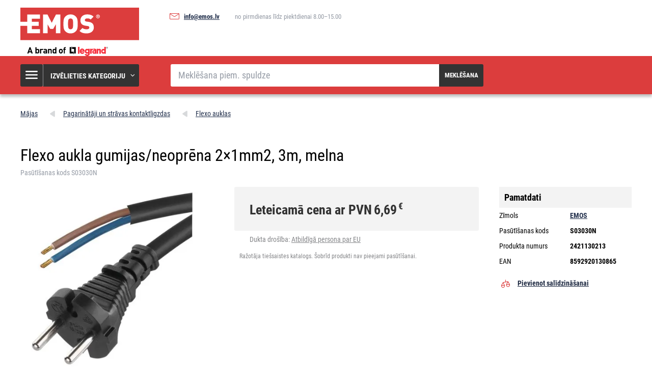

--- FILE ---
content_type: text/html; charset=UTF-8
request_url: https://www.emos.lv/flexo-aukla-gumijas-neoprena-2-1mm2-3m-melna-2
body_size: 6502
content:
<!DOCTYPE html>
<html lang="lv" class="no-js">
    <head>
        <meta http-equiv="Content-Type" content="text/html; charset=utf-8">
        <meta name="viewport" content="width=device-width, initial-scale=1, shrink-to-fit=no">
        <meta name="description" content="Mēs specializējamies mazo elektropreču pārdošanā ar savu zīmolu EMOS. Lēti iepirkties www.emos.lv">
        <meta http-equiv="X-UA-Compatible" content="IE=11" />
        <link rel="shortcut icon" href="https://assetsemosproduction.vshcdn.net/public/frontend/images/favicons/favicon.ico">
                            
                
            <script>
        currencyCode = 'EUR';
        gtmEnabled = true;
        dataLayer = [{"page":{"type":"product","categoryNames":["Pagarin\u0101t\u0101ji un str\u0101vas kontaktligzdas","Flexo auklas"],"categoryIds":["4184","4459"],"categoryLevel":"2","pageId":"d72a94b2-7b5e-407c-b820-17f1cc5fdf07"},"user":{"type":"Visitor","state":"Anonymous"},"cart":{"urlCart":"\/grozs","currencyCode":"EUR","value":"0","valueWithTax":"0","products":[]},"event":"ec.productDetail","ecommerce":{"currencyCode":"EUR","detail":{"products":[{"id":"17829","name":"Flexo aukla gumijas\/neopr\u0113na 2\u00d71mm2, 3m, melna","sku":"8592920130865","catNumber":"S03030N","price":"5.52893","tax":"1.16107","priceWithTax":"6.69","brand":"EMOS","category":"Pagarin\u0101t\u0101ji un str\u0101vas kontaktligzdas\/Flexo auklas","availability":"Skladem","emosId":"2421130213","unit":"balen\u00ed"}]}}}];
                gtmContainerId = 'GTM-TJJBNBN';
    </script>
    <!-- Google Tag Manager -->
    <script>(function(w,d,s,l,i){w[l]=w[l]||[];w[l].push({'gtm.start':
            new Date().getTime(),event:'gtm.js'});var f=d.getElementsByTagName(s)[0],
            j=d.createElement(s),dl=l!='dataLayer'?'&l='+l:'';j.async=true;j.src=
            'https://sgtm.emos.lv/gtm.js?id='+i+dl+ '';f.parentNode.insertBefore(j,f);
        })(window,document,'script','dataLayer','GTM-TJJBNBN');</script>
    <!-- End Google Tag Manager -->


                <link rel="stylesheet" href="https://assetsemosproduction.vshcdn.net/build/frontend-style-common.8836d4c7.css">
                <link rel="stylesheet" href="https://assetsemosproduction.vshcdn.net/build/frontend-print-style-common.2c75c308.css">

        <link rel="apple-touch-icon" sizes="180x180" href="https://assetsemosproduction.vshcdn.net/public/frontend/images/icons/apple-touch-icon.png">
        <link rel="icon" type="image/png" sizes="32x32" href="https://assetsemosproduction.vshcdn.net/public/frontend/images/icons/favicon-32x32.png">
        <link rel="icon" type="image/png" sizes="16x16" href="https://assetsemosproduction.vshcdn.net/public/frontend/images/icons/favicon-16x16.png">
        <link rel="mask-icon" href="https://assetsemosproduction.vshcdn.net/public/frontend/images/icons/safari-pinned-tab.svg" color="#c41317">
        <link rel="shortcut icon" href="https://assetsemosproduction.vshcdn.net/public/frontend/images/icons/favicon.ico">
        <meta name="apple-mobile-web-app-title" content="Flexo aukla gumijas/neoprēna 2×1mm2, 3m, melna | EMOS.lv">
        <meta name="application-name" content="Flexo aukla gumijas/neoprēna 2×1mm2, 3m, melna | EMOS.lv">
        <meta name="msapplication-TileColor" content="#c41317">
        <meta name="msapplication-TileImage" content="https://assetsemosproduction.vshcdn.net/public/frontend/images/icons/mstile-144x144.png">
        <meta name="msapplication-config" content="https://assetsemosproduction.vshcdn.net/public/frontend/images/icons/browserconfig.xml">
        <meta name="theme-color" content="#ffffff">
            <meta property="og:title" content="Flexo aukla gumijas/neoprēna 2×1mm2, 3m, melna">
            <meta property="og:image" content="https://assetsemosproduction.vshcdn.net/content/images/product/default/3237524.JPG">
    
        
        <link rel="manifest" href="/manifest.json" crossorigin="use-credentials">

                    
        
        <script type="text/javascript">
            global = {
                locale: 'lv',
                domain: {
                    isB2b: Boolean(''),
                },
            };
        </script>

        

        
        <title>Flexo aukla gumijas/neoprēna 2×1mm2, 3m, melna | EMOS.lv</title>
    </head>
    <body class="web domain16 b2c selling-disabled">
            <!-- Google Tag Manager (noscript) -->
    <noscript><iframe src="https://sgtm.emos.lv/ns.html?id=GTM-TJJBNBN"
    height="0" width="0" style="display:none;visibility:hidden"></iframe></noscript>
    <!-- End Google Tag Manager (noscript) -->

        
        

                            <div class="web__in">
        <div class="web__header">
            <div class="web__line">
                <div class="web__container web__container--no-padding">
                    
                
    <header class="header">
        <div class="header__logo">
                            <a class="logo" href="https://www.emos.lv/">
                    <img src="https://assetsemosproduction.vshcdn.net/public/frontend/images/logo.svg" alt="Interneta veikals">
                </a>
                    </div>

        <div class="header__middle dont-print">
                            <div class="contact-us">
                                                                <span class="contact-us__email">
                            <i class="svg svg-email"></i>
                            <a href="mailto:info@emos.lv">info@emos.lv</a>
                        </span>
                                                                <span class="contact-us__days">
                            no pirmdienas līdz piektdienai 8.00–15.00
                        </span>
                                    </div>
            
            <div class="header__links">
                <ul class="menu dont-print">
    </ul>

            </div>
        </div>

            </header>

    

                </div>
            </div>
        </div>

                    <div class="web__line web__line--header web__line--dark web__line--bottom-shadow">
                <div class="web__container">
                    <div class="header__bottom">
                        <div class="header__bottom__menu">
                            <div class="box-categories  js-box-categories">
                                <div class="box-categories__icon">
                                    <i class="svg svg-burger-menu"></i>
                                </div>
                                <div class="box-categories__title">
                                    Izvēlieties kategoriju
                                    <div class="box-categories__arrow">
                                        <i class="svg svg-arrow-down-thin"></i>
                                    </div>
                                </div>
                                <div class="box-categories__content">
                                                <ul class="list-menu dont-print">
                            <li class="list-menu__item-main list-menu__item--main">
                    <a class="list-menu__item-main__link" href="https://www.emos.lv/ip-kameras">
                        <div class="list-menu__item-main__link__image">
                                <picture>
                <img  alt="IP kameras" title="IP kameras" src="" loading="lazy" data-src="https://assetsemosproduction.vshcdn.net/content/images/category/default/83192.png" class="image-category" itemprop="image" />    </picture>

                        </div>
                        <div class="list-menu__item-main__link__title">
                            <div class="list-menu__item-main__link__title__in">
                                IP kameras
                            </div>
                        </div>
                    </a>
                    <div class="list-menu__item-main__bottom-line"></div>
                </li>
                            <li class="list-menu__item-main list-menu__item--main">
                    <a class="list-menu__item-main__link" href="https://www.emos.lv/spoles-un-darza-pagarinajumi">
                        <div class="list-menu__item-main__link__image">
                                <picture>
                <img  alt="Spoles un dārza pagarinājumi" title="Spoles un dārza pagarinājumi" src="" loading="lazy" data-src="https://assetsemosproduction.vshcdn.net/content/images/category/default/87319.png" class="image-category" itemprop="image" />    </picture>

                        </div>
                        <div class="list-menu__item-main__link__title">
                            <div class="list-menu__item-main__link__title__in">
                                Spoles un dārza pagarinājumi
                            </div>
                        </div>
                    </a>
                    <div class="list-menu__item-main__bottom-line"></div>
                </li>
                            <li class="list-menu__item-main list-menu__item--main">
                    <a class="list-menu__item-main__link" href="https://www.emos.lv/led-spuldzes">
                        <div class="list-menu__item-main__link__image">
                                <picture>
                <img  alt="LED spuldzes" title="LED spuldzes" src="" loading="lazy" data-src="https://assetsemosproduction.vshcdn.net/content/images/category/default/77276.png" class="image-category" itemprop="image" />    </picture>

                        </div>
                        <div class="list-menu__item-main__link__title">
                            <div class="list-menu__item-main__link__title__in">
                                LED spuldzes
                            </div>
                        </div>
                    </a>
                    <div class="list-menu__item-main__bottom-line"></div>
                </li>
                    </ul>
    
    <ul class="js-category-list list-menu dont-print
         list-menu--root        "
        id="js-categories">

                                <li class="list-menu__item js-category-item">
                <a class="list-menu__item__link " href="https://www.emos.lv/spuldzes">
                    <div class="list-menu__item__link__image">
                            <picture>
                <img  alt="Spuldzes" title="Spuldzes" src="" loading="lazy" data-src="https://assetsemosproduction.vshcdn.net/content/images/category/default/77282.png" class="image-category" itemprop="image" />    </picture>

                    </div>
                    <div class="list-menu__item__link__title">
                        <div class="list-menu__item__link__title__in">
                            Spuldzes
                                                            <span class="list-menu__item__link__title__number">
                                    (256)
                            	</span>
                                                    </div>
                    </div>
                </a>
            </li>
                                <li class="list-menu__item js-category-item">
                <a class="list-menu__item__link " href="https://www.emos.lv/lukturisi-un-lukturi">
                    <div class="list-menu__item__link__image">
                            <picture>
                <img  alt="Lukturīši un lukturi" title="Lukturīši un lukturi" src="" loading="lazy" data-src="https://assetsemosproduction.vshcdn.net/content/images/category/default/77292.png" class="image-category" itemprop="image" />    </picture>

                    </div>
                    <div class="list-menu__item__link__title">
                        <div class="list-menu__item__link__title__in">
                            Lukturīši un lukturi
                                                            <span class="list-menu__item__link__title__number">
                                    (84)
                            	</span>
                                                    </div>
                    </div>
                </a>
            </li>
                                <li class="list-menu__item js-category-item">
                <a class="list-menu__item__link " href="https://www.emos.lv/led-apgaismojums">
                    <div class="list-menu__item__link__image">
                            <picture>
                <img  alt="LED apgaismojums" title="LED apgaismojums" src="" loading="lazy" data-src="https://assetsemosproduction.vshcdn.net/content/images/category/default/77310.png" class="image-category" itemprop="image" />    </picture>

                    </div>
                    <div class="list-menu__item__link__title">
                        <div class="list-menu__item__link__title__in">
                            LED apgaismojums
                                                            <span class="list-menu__item__link__title__number">
                                    (316)
                            	</span>
                                                    </div>
                    </div>
                </a>
            </li>
                                <li class="list-menu__item js-category-item">
                <a class="list-menu__item__link " href="https://www.emos.lv/atstarotaji">
                    <div class="list-menu__item__link__image">
                            <picture>
                <img  alt="Atstarotāji" title="Atstarotāji" src="" loading="lazy" data-src="https://assetsemosproduction.vshcdn.net/content/images/category/default/77340.png" class="image-category" itemprop="image" />    </picture>

                    </div>
                    <div class="list-menu__item__link__title">
                        <div class="list-menu__item__link__title__in">
                            Atstarotāji
                                                            <span class="list-menu__item__link__title__number">
                                    (102)
                            	</span>
                                                    </div>
                    </div>
                </a>
            </li>
                                <li class="list-menu__item js-category-item">
                <a class="list-menu__item__link " href="https://www.emos.lv/lampas-un-neliels-apgaismojums">
                    <div class="list-menu__item__link__image">
                            <picture>
                <img  alt="Lampas un neliels apgaismojums" title="Lampas un neliels apgaismojums" src="" loading="lazy" data-src="https://assetsemosproduction.vshcdn.net/content/images/category/default/77343.png" class="image-category" itemprop="image" />    </picture>

                    </div>
                    <div class="list-menu__item__link__title">
                        <div class="list-menu__item__link__title__in">
                            Lampas un neliels apgaismojums
                                                            <span class="list-menu__item__link__title__number">
                                    (40)
                            	</span>
                                                    </div>
                    </div>
                </a>
            </li>
                                <li class="list-menu__item js-category-item">
                <a class="list-menu__item__link " href="https://www.emos.lv/ziemassvetku-apgaismojums">
                    <div class="list-menu__item__link__image">
                            <picture>
                <img  alt="Ziemassvētku apgaismojums" title="Ziemassvētku apgaismojums" src="" loading="lazy" data-src="https://assetsemosproduction.vshcdn.net/content/images/category/default/77352.png" class="image-category" itemprop="image" />    </picture>

                    </div>
                    <div class="list-menu__item__link__title">
                        <div class="list-menu__item__link__title__in">
                            Ziemassvētku apgaismojums
                                                            <span class="list-menu__item__link__title__number">
                                    (254)
                            	</span>
                                                    </div>
                    </div>
                </a>
            </li>
                                <li class="list-menu__item js-category-item">
                <a class="list-menu__item__link " href="https://www.emos.lv/laika-stacijas-un-modinataji">
                    <div class="list-menu__item__link__image">
                            <picture>
                <img  alt="Laika stacijas un modinātāji" title="Laika stacijas un modinātāji" src="" loading="lazy" data-src="https://assetsemosproduction.vshcdn.net/content/images/category/default/77355.png" class="image-category" itemprop="image" />    </picture>

                    </div>
                    <div class="list-menu__item__link__title">
                        <div class="list-menu__item__link__title__in">
                            Laika stacijas un modinātāji
                                                            <span class="list-menu__item__link__title__number">
                                    (41)
                            	</span>
                                                    </div>
                    </div>
                </a>
            </li>
                                <li class="list-menu__item js-category-item">
                <a class="list-menu__item__link " href="https://www.emos.lv/svari">
                    <div class="list-menu__item__link__image">
                            <picture>
                <img  alt="Svari" title="Svari" src="" loading="lazy" data-src="https://assetsemosproduction.vshcdn.net/content/images/category/default/77367.png" class="image-category" itemprop="image" />    </picture>

                    </div>
                    <div class="list-menu__item__link__title">
                        <div class="list-menu__item__link__title__in">
                            Svari
                                                            <span class="list-menu__item__link__title__number">
                                    (14)
                            	</span>
                                                    </div>
                    </div>
                </a>
            </li>
                                <li class="list-menu__item js-category-item">
                <a class="list-menu__item__link " href="https://www.emos.lv/termostati-un-detektori">
                    <div class="list-menu__item__link__image">
                            <picture>
                <img  alt="Termostati un detektori" title="Termostati un detektori" src="" loading="lazy" data-src="https://assetsemosproduction.vshcdn.net/content/images/category/default/77379.png" class="image-category" itemprop="image" />    </picture>

                    </div>
                    <div class="list-menu__item__link__title">
                        <div class="list-menu__item__link__title__in">
                            Termostati un detektori
                                                            <span class="list-menu__item__link__title__number">
                                    (45)
                            	</span>
                                                    </div>
                    </div>
                </a>
            </li>
                                <li class="list-menu__item js-category-item">
                <a class="list-menu__item__link " href="https://www.emos.lv/majas-drosiba">
                    <div class="list-menu__item__link__image">
                            <picture>
                <img  alt="Mājas drošība" title="Mājas drošība" src="" loading="lazy" data-src="https://assetsemosproduction.vshcdn.net/content/images/category/default/83075.png" class="image-category" itemprop="image" />    </picture>

                    </div>
                    <div class="list-menu__item__link__title">
                        <div class="list-menu__item__link__title__in">
                            Mājas drošība
                                                            <span class="list-menu__item__link__title__number">
                                    (46)
                            	</span>
                                                    </div>
                    </div>
                </a>
            </li>
                                <li class="list-menu__item js-category-item">
                <a class="list-menu__item__link " href="https://www.emos.lv/durvju-zvani">
                    <div class="list-menu__item__link__image">
                            <picture>
                <img  alt="Durvju zvani" title="Durvju zvani" src="" loading="lazy" data-src="https://assetsemosproduction.vshcdn.net/content/images/category/default/87168.png" class="image-category" itemprop="image" />    </picture>

                    </div>
                    <div class="list-menu__item__link__title">
                        <div class="list-menu__item__link__title__in">
                            Durvju zvani
                                                            <span class="list-menu__item__link__title__number">
                                    (43)
                            	</span>
                                                    </div>
                    </div>
                </a>
            </li>
                                <li class="list-menu__item js-category-item">
                <a class="list-menu__item__link " href="https://www.emos.lv/antenas-un-rf-tehnologija">
                    <div class="list-menu__item__link__image">
                            <picture>
                <img  alt="Antenas un RF tehnoloģija" title="Antenas un RF tehnoloģija" src="" loading="lazy" data-src="https://assetsemosproduction.vshcdn.net/content/images/category/default/87170.png" class="image-category" itemprop="image" />    </picture>

                    </div>
                    <div class="list-menu__item__link__title">
                        <div class="list-menu__item__link__title__in">
                            Antenas un RF tehnoloģija
                                                            <span class="list-menu__item__link__title__number">
                                    (60)
                            	</span>
                                                    </div>
                    </div>
                </a>
            </li>
                                <li class="list-menu__item js-category-item">
                <a class="list-menu__item__link " href="https://www.emos.lv/tv-pierices-un-tv-piederumi">
                    <div class="list-menu__item__link__image">
                            <picture>
                <img  alt="TV pierīces un TV piederumi" title="TV pierīces un TV piederumi" src="" loading="lazy" data-src="https://assetsemosproduction.vshcdn.net/content/images/category/default/87291.png" class="image-category" itemprop="image" />    </picture>

                    </div>
                    <div class="list-menu__item__link__title">
                        <div class="list-menu__item__link__title__in">
                            TV pierīces un TV piederumi
                                                            <span class="list-menu__item__link__title__number">
                                    (8)
                            	</span>
                                                    </div>
                    </div>
                </a>
            </li>
                                <li class="list-menu__item js-category-item">
                <a class="list-menu__item__link " href="https://www.emos.lv/baterijas-un-akumulatori">
                    <div class="list-menu__item__link__image">
                            <picture>
                <img  alt="Baterijas un akumulatori" title="Baterijas un akumulatori" src="" loading="lazy" data-src="https://assetsemosproduction.vshcdn.net/content/images/category/default/87266.png" class="image-category" itemprop="image" />    </picture>

                    </div>
                    <div class="list-menu__item__link__title">
                        <div class="list-menu__item__link__title__in">
                            Baterijas un akumulatori
                                                            <span class="list-menu__item__link__title__number">
                                    (17)
                            	</span>
                                                    </div>
                    </div>
                </a>
            </li>
                                <li class="list-menu__item js-category-item">
                <a class="list-menu__item__link " href="https://www.emos.lv/powerbankas-ladetaji-un-barosanas-bloki">
                    <div class="list-menu__item__link__image">
                            <picture>
                <img  alt="Powerbankas, lādētāji un barošanas bloki" title="Powerbankas, lādētāji un barošanas bloki" src="" loading="lazy" data-src="https://assetsemosproduction.vshcdn.net/content/images/category/default/87259.png" class="image-category" itemprop="image" />    </picture>

                    </div>
                    <div class="list-menu__item__link__title">
                        <div class="list-menu__item__link__title__in">
                            Powerbankas, lādētāji un barošanas bloki
                                                            <span class="list-menu__item__link__title__number">
                                    (37)
                            	</span>
                                                    </div>
                    </div>
                </a>
            </li>
                                <li class="list-menu__item js-category-item">
                <a class="list-menu__item__link " href="https://www.emos.lv/pagarinataji-un-stravas-kontaktligzdas">
                    <div class="list-menu__item__link__image">
                            <picture>
                <img  alt="Pagarinātāji un strāvas kontaktligzdas" title="Pagarinātāji un strāvas kontaktligzdas" src="" loading="lazy" data-src="https://assetsemosproduction.vshcdn.net/content/images/category/default/87310.png" class="image-category" itemprop="image" />    </picture>

                    </div>
                    <div class="list-menu__item__link__title">
                        <div class="list-menu__item__link__title__in">
                            Pagarinātāji un strāvas kontaktligzdas
                                                            <span class="list-menu__item__link__title__number">
                                    (207)
                            	</span>
                                                    </div>
                    </div>
                </a>
            </li>
                                <li class="list-menu__item js-category-item">
                <a class="list-menu__item__link " href="https://www.emos.lv/koaksialie-datu-un-av-kabeli">
                    <div class="list-menu__item__link__image">
                            <picture>
                <img  alt="Koaksiālie, datu un AV kabeļi" title="Koaksiālie, datu un AV kabeļi" src="" loading="lazy" data-src="https://assetsemosproduction.vshcdn.net/content/images/category/default/87326.png" class="image-category" itemprop="image" />    </picture>

                    </div>
                    <div class="list-menu__item__link__title">
                        <div class="list-menu__item__link__title__in">
                            Koaksiālie, datu un AV kabeļi
                                                            <span class="list-menu__item__link__title__number">
                                    (138)
                            	</span>
                                                    </div>
                    </div>
                </a>
            </li>
                                <li class="list-menu__item js-category-item">
                <a class="list-menu__item__link " href="https://www.emos.lv/multimetri-testeri-meritaji">
                    <div class="list-menu__item__link__image">
                            <picture>
                <img  alt="Multimetri, testeri, mērītāji" title="Multimetri, testeri, mērītāji" src="" loading="lazy" data-src="https://assetsemosproduction.vshcdn.net/content/images/category/default/87554.png" class="image-category" itemprop="image" />    </picture>

                    </div>
                    <div class="list-menu__item__link__title">
                        <div class="list-menu__item__link__title__in">
                            Multimetri, testeri, mērītāji
                                                            <span class="list-menu__item__link__title__number">
                                    (27)
                            	</span>
                                                    </div>
                    </div>
                </a>
            </li>
                                <li class="list-menu__item js-category-item">
                <a class="list-menu__item__link " href="https://www.emos.lv/uzstadisanas-materials">
                    <div class="list-menu__item__link__image">
                            <picture>
                <img  alt="Uzstādīšanas materiāls" title="Uzstādīšanas materiāls" src="" loading="lazy" data-src="https://assetsemosproduction.vshcdn.net/content/images/category/default/87562.png" class="image-category" itemprop="image" />    </picture>

                    </div>
                    <div class="list-menu__item__link__title">
                        <div class="list-menu__item__link__title__in">
                            Uzstādīšanas materiāls
                                                            <span class="list-menu__item__link__title__number">
                                    (72)
                            	</span>
                                                    </div>
                    </div>
                </a>
            </li>
                                <li class="list-menu__item js-category-item">
                <a class="list-menu__item__link " href="https://www.emos.lv/elektronika-majdzivniekiem">
                    <div class="list-menu__item__link__image">
                            <picture>
                <img  alt="Elektronika mājdzīvniekiem" title="Elektronika mājdzīvniekiem" src="" loading="lazy" data-src="https://assetsemosproduction.vshcdn.net/content/images/category/default/2879700.png" class="image-category" itemprop="image" />    </picture>

                    </div>
                    <div class="list-menu__item__link__title">
                        <div class="list-menu__item__link__title__in">
                            Elektronika mājdzīvniekiem
                                                            <span class="list-menu__item__link__title__number">
                                    (9)
                            	</span>
                                                    </div>
                    </div>
                </a>
            </li>
                                <li class="list-menu__item js-category-item">
                <a class="list-menu__item__link " href="https://www.emos.lv/zinas">
                    <div class="list-menu__item__link__image">
                            <picture>
                <img  alt="Ziņas" title="Ziņas" src="" loading="lazy" data-src="https://assetsemosproduction.vshcdn.net/content/images/category/default/87269.png" class="image-category" itemprop="image" />    </picture>

                    </div>
                    <div class="list-menu__item__link__title">
                        <div class="list-menu__item__link__title__in">
                            Ziņas
                                                            <span class="list-menu__item__link__title__number">
                                    (107)
                            	</span>
                                                    </div>
                    </div>
                </a>
            </li>
            </ul>

                                </div>
                            </div>
                        </div>
                        <div class="header__bottom__search">
                            <div class="search js-search-autocomplete">
    <form action="https://www.emos.lv/meklesana" method="get">
        <div class="search__form">
            <div class="search__form__input">
                <input
                    type="text"
                    name="q"
                    value=""
                    placeholder="Meklēšana piem. spuldze"
                    class="input search__input js-search-autocomplete-input"
                    autocomplete="off"
                    data-autocomplete-url="https://www.emos.lv/search/autocomplete"
                    data-reload-page="0"
                />
            </div>
            <button type="submit" class="btn search__form__button js-search-autocomplete-submit">
                <span class="search__form__button__text">Meklēšana</span>
                <span class="search__form__button__icon">
                    <i class="svg svg-search"></i>
                </span>
            </button>
        </div>
    </form>
    <div class="js-search-autocomplete-results"></div>
</div>

                        </div>
                                                                    </div>
                </div>
            </div>
        
            <div class="web__main">
        <div class="web__main__content js-main-content">
                            <span class="js-breadcrumbs">
            <div class="web__line">
            <div class="web__container">
                <div class="box-breadcrumb box-breadcrumb--hide-last">
                    <a href="https://www.emos.lv/" class="box-breadcrumb__item box-breadcrumb__item--icon">
                        Mājas
                    </a>
                    <span class="box-breadcrumb__item box-breadcrumb__item--separator">
                        <i class="svg svg-arrow-up"></i>
                    </span>
                                                                        <a href="https://www.emos.lv/pagarinataji-un-stravas-kontaktligzdas" class="box-breadcrumb__item">Pagarinātāji un strāvas kontaktligzdas</a>
                            <span class="box-breadcrumb__item box-breadcrumb__item--separator">
                                <i class="svg svg-arrow-up"></i>
                            </span>
                                                                                                <a href="https://www.emos.lv/flexo-auklas" class="box-breadcrumb__item">Flexo auklas</a>
                            <span class="box-breadcrumb__item box-breadcrumb__item--separator">
                                <i class="svg svg-arrow-up"></i>
                            </span>
                                                                                                <span class='box-breadcrumb__item js-breadcrumb-last'>Flexo aukla gumijas/neoprēna 2×1mm2, 3m, melna</span>
                                                            </div>
            </div>
        </div>
    </span>
            
            <div class="web__line">
                <div class="web__container">
                                        
                </div>
            </div>

                <div class="js-product-loader-uuid" style="display: none;" aria-hidden="true" data-uuid="0e9b09dd-97ba-4e98-b9a3-21b6574528fb"></div>
    <div class="web__line">
        <div class="web__container">
            <div class="box-detail" itemscope itemtype="http://schema.org/Product">
                <div class="box-detail__title">
                    <h1 itemprop="name" class="box-detail__title__text  box-detail__title__text--with-number">
                        Flexo aukla gumijas/neoprēna 2×1mm2, 3m, melna
                    </h1>
                                            <div class="box-detail__title__additional">
                                                            <div class="box-detail__title__general-number">
                                    Pasūtīšanas kods S03030N
                                </div>
                                                                                </div>
                                    </div>
                <div class="box-detail__top">
                    <div class="box-detail__image">
                                                <div class="box-detail__image__main">
                                                            <a href="https://assetsemosproduction.vshcdn.net/content/images/product/original/3237524.JPG"
                                   class="js-gallery-main-image">
                                        <picture>
                    <source media="(min-width: 480px) and (max-width: 768px)" srcset="https://assetsemosproduction.vshcdn.net/content/images/product/default/additional_0_3237524.JPG" />
                <img  alt="Flexo aukla gumijas/neoprēna 2×1mm2, 3m, melna" itemprop="image" title="Flexo aukla gumijas/neoprēna 2×1mm2, 3m, melna" src="" loading="lazy" data-src="https://assetsemosproduction.vshcdn.net/content/images/product/default/3237524.JPG" class="image-product" itemprop="image" />    </picture>

                                </a>
                                                    </div>
                        

    



                                                    <div class="box-gallery dont-print js-gallery">
                                <span class="box-gallery__arrow box-gallery__arrow--prev js-gallery-prev">
                                    <i class="svg svg-arrow-up"></i>
                                </span>
                                <div class="box-gallery__in js-gallery-slides">
                                                                            <div class="box-gallery__item">
                                            <a href="https://assetsemosproduction.vshcdn.net/content/images/product/original/3237524.JPG"
                                               class="box-gallery__item__link js-gallery-slide-link">
                                                    <picture>
                <img  alt="" title="" src="https://assetsemosproduction.vshcdn.net/content/images/product/galleryThumbnail/3237524.JPG" class="image-product-galleryThumbnail" itemprop="image" />    </picture>

                                            </a>
                                        </div>
                                                                            <div class="box-gallery__item">
                                            <a href="https://assetsemosproduction.vshcdn.net/content/images/product/original/3237525.JPG"
                                               class="box-gallery__item__link js-gallery-slide-link">
                                                    <picture>
                <img  alt="" title="" src="https://assetsemosproduction.vshcdn.net/content/images/product/galleryThumbnail/3237525.JPG" class="image-product-galleryThumbnail" itemprop="image" />    </picture>

                                            </a>
                                        </div>
                                                                            <div class="box-gallery__item">
                                            <a href="https://assetsemosproduction.vshcdn.net/content/images/product/original/3237526.JPG"
                                               class="box-gallery__item__link js-gallery-slide-link">
                                                    <picture>
                <img  alt="" title="" src="https://assetsemosproduction.vshcdn.net/content/images/product/galleryThumbnail/3237526.JPG" class="image-product-galleryThumbnail" itemprop="image" />    </picture>

                                            </a>
                                        </div>
                                                                            <div class="box-gallery__item">
                                            <a href="https://assetsemosproduction.vshcdn.net/content/images/product/original/3237527.JPG"
                                               class="box-gallery__item__link js-gallery-slide-link">
                                                    <picture>
                <img  alt="" title="" src="https://assetsemosproduction.vshcdn.net/content/images/product/galleryThumbnail/3237527.JPG" class="image-product-galleryThumbnail" itemprop="image" />    </picture>

                                            </a>
                                        </div>
                                                                    </div>
                                <span class="box-gallery__arrow box-gallery__arrow--next js-gallery-next">
                                    <i class="svg svg-arrow-up"></i>
                                </span>
                            </div>
                                            </div>
                    <div class="box-detail__info">
                                                    <div class="box-detail__info__wrap">
                                <div class="box-detail-add" data-gtm-list="product detail">
                                    <div class="box-detail-add__prices">
                                        <div class="box-detail-add__prices__main">
                                            <div class="box-detail-add__prices__recommended">
                                                Leteicamā cena ar PVN
                                                                                                    <div class="box-detail-add__prices__recommended__price">
                                                        6,69
                                                        <div class="box-detail-add__prices__recommended__currency">
                                                            €
                                                        </div>
                                                    </div>
                                                                                            </div>
                                        </div>
                                    </div>
                                </div>
                            </div>
                            <div class="box-detail__safety-info">
                                Dukta drošība:
                                                                    <a href="https://www.emos.lv/emos" class="box-detail__safety-info__link">
                                        Atbildīgā persona par EU
                                    </a>
                                                            </div>
                            <div class="box-detail__info__additional">
                                    
                                <div class="box-detail__info__additional__text">
                                    Ražotāja tiešsaistes katalogs. Šobrīd produkti nav pieejami pasūtīšanai.
                                </div>
                            </div>
                                            </div>
                    <div class="box-detail__additionals">
                            <div class="box-detail__description__params__item">
                    <div class="table-params__head">Pamatdati</div>
                <table class="table-params margin-bottom-20">
            <tbody>
                            <tr>
                    <th>
                        Zīmols
                    </th>
                    <td>
                        <a href="https://www.emos.lv/emos">
                            <span itemprop="brand">EMOS</span>
                        </a>
                    </td>
                </tr>
            
                                                <tr>
                        <th>
                            Pasūtīšanas kods
                        </th>
                        <td>
                            S03030N
                        </td>
                    </tr>
                
                                    <tr>
                        <th>
                            Produkta numurs
                        </th>
                        <td>
                            2421130213
                        </td>
                    </tr>
                
                                    <tr>
                        <th>
                            EAN
                        </th>
                        <td>
                            8592920130865
                        </td>
                    </tr>
                            
            
            
                        </tbody>
        </table>
    </div>

                        
                        <ul class="list-additionals">
                            <li class="list-additionals__item list-additionals__item--with-icon">
                                <a href="https://www.emos.lv/produktu-salidzinajums"  class="list-additionals__item__link js-product-comparison-link"
                                   data-product-id="17829"
                                   data-product-comparison-url="https://www.emos.lv/produktu-salidzinajums"
                                >
                                    <i class="svg svg-compare"></i>
                                    <span class="list-additionals__item__text">
                                        Pievienot salīdzināšanai
                                    </span>
                                </a>
                            </li>
                                                                                                            </ul>
                    </div>
                </div>

                                    <div class="box-detail__description">
                        
                                                            <div class="box-detail__description__text">
                                        <div id="description-params" class="box-detail__description__params box-detail__description__params--row">
                        <div class="box-detail__description__params__item">
                    <div class="table-params__head">Svarīgākie parametri</div>
                <table class="table-params table-params--delimited margin-bottom-20">
            <tbody>
                            <tr>
                    <th>
                        vadītāja šķērsgriezums
                    </th>
                    <td>
                                                    2× 1,0 mm2
                                            </td>
                </tr>
                            <tr>
                    <th>
                        garums
                    </th>
                    <td>
                                                    3 m
                                            </td>
                </tr>
                            <tr>
                    <th>
                        izolācijas veids
                    </th>
                    <td>
                                                    #
                                            </td>
                </tr>
                            <tr>
                    <th>
                        krāsa
                    </th>
                    <td>
                                                    melns
                                            </td>
                </tr>
                        </tbody>
        </table>
    </div>

                                <div class="box-detail__description__params__item">
                    <div class="table-params__head">Citi parametri</div>
                <table class="table-params table-params--delimited margin-bottom-20">
            <tbody>
                            <tr>
                    <th>
                        veids
                    </th>
                    <td>
                                                    SY-10
                                            </td>
                </tr>
                            <tr>
                    <th>
                        slēdzis
                    </th>
                    <td>
                                                    nē
                                            </td>
                </tr>
                            <tr>
                    <th>
                        elektriskais vadītājs
                    </th>
                    <td>
                                                    H05RN-F
                                            </td>
                </tr>
                            <tr>
                    <th>
                        iepakojums
                    </th>
                    <td>
                                                    1 gab., pakarināts
                                            </td>
                </tr>
                        </tbody>
        </table>
    </div>

            </div>

                                        
                                </div>
                                <div class="box-detail__description__panel">
                                    <div class="box-detail__description__params">
                                                        <div class="box-product-detail-technician">
            <div class="box-product-detail-technician__thumbnail">
                                    <a href="https://assetsemosproduction.vshcdn.net/content/images/productTechnician/original/2988819.png" class="js-popup-image">
                            <picture>
                <img  alt="" title="" src="" loading="lazy" data-src="https://assetsemosproduction.vshcdn.net/content/images/productTechnician/thumbnail/2988819.png" class="image-productTechnician-thumbnail" itemprop="image" />    </picture>

                    </a>
                            </div>
            <div class="box-product-detail-technician__info">
                <div class="box-product-detail-technician__info__headline">
                    Būšu priecīgs jums palīdzēt
                </div>
                <div class="box-product-detail-technician__info__name">
                    Produktfragen senden Sie an
                </div>
                                                                    <div class="box-product-detail-technician__info__email">
                        <i class="svg svg-email"></i>
                        <a href="mailto:support@emos.eu">support@emos.eu</a>
                    </div>
                            </div>
        </div>
    
                                                                            </div>
                                </div>
                                                                        </div>
                            </div>
        </div>
    </div>

    <div class="js-anchor-tabs">
        
        
            </div>
        </div>
        <div class="web__main__overlay display-none"></div>
    </div>

                    
<div class="footer ">
                        <div class="web__line web__line--red clearfix dont-print footer__newsletter__wrapper--empty"></div>
        
        <div class="web__line dont-print">
            <div class="web__container">
                <div class="footer__middle">
                    <div class="footer__middle__links">
                    
                                    <ul class="list-footer-links ">
                <li><h4 class="list-footer-links__title">Informācija</h4></li>
                                    <li class="list-footer-links__item">
                        <a class="list-footer-links__item__link" href="https://www.emos.lv/konfidencialitates-politika">Konfidencialitātes politika</a>
                    </li>
                                                            </ul>
                                <ul class="list-footer-links ">
                <li><h4 class="list-footer-links__title">Viss par iepirkšanos</h4></li>
                                    <li class="list-footer-links__item">
                        <a class="list-footer-links__item__link" href="https://www.emos.lv/emos-e-veikala-prieksrocibas">EMOS e-veikala priekšrocības</a>
                    </li>
                                                            </ul>
                                <ul class="list-footer-links ">
                <li><h4 class="list-footer-links__title">Vairāk</h4></li>
                                    <li class="list-footer-links__item">
                        <a class="list-footer-links__item__link" href="https://www.emos.lv/visparigie-noteikumi-un-nosacijumi">Vispārīgie noteikumi un nosacījumi</a>
                    </li>
                                    <li class="list-footer-links__item">
                        <a class="list-footer-links__item__link" href="https://www.emos.lv/cookies">Cookies</a>
                    </li>
                                                                    <li class="list-footer-links__item">
                        <a class="list-footer-links__item__link" href="https://www.emos.lv/lejupieladet">Lejupielādēšanas centrs</a>
                    </li>
                            </ul>
            
                    </div>
                    <div class="footer__middle__contacts">
                        <div class="list-footer-contacts  list-footer-contacts_right-active">
                            <div class="list-footer-contacts__left">
                                                                                            </div>
                                <div class="list-footer-contacts__middle">
        <div class="list-footer-contacts__item list-footer-contacts__item--no-padding">
                <picture>
                <img  alt="Klientu aprūpe" title="Klientu aprūpe" src="" loading="lazy" data-src="https://assetsemosproduction.vshcdn.net/content/images/article/footerRightContact/77189.jpg" class="image-article-footerRightContact" itemprop="image" />    </picture>

        </div>
    </div>
    <div class="list-footer-contacts__right">
        <div class="list-footer-contacts__item">
            <div class="list-footer-contacts__item__title">
                Klientu aprūpe
            </div>
            <div class="list-footer-contacts__item__text">
                <p>Nepieciešams padoms? Mēs esam šeit, lai jums palīdzētu info@emos.lv.</p>
            </div>
        </div>
    </div>

                        </div>
                    </div>
                </div>
            </div>
        </div>

            
    <div class="web__line ">
        <footer class="web__container footer__bottom">
            <div class="footer__bottom__text dont-print">
                Copyright Ⓒ 2026, EMOS CZ group a.s. - Visas tiesības aizsargātas
            </div>
                        <div class="footer__bottom__copyright dont-print">
                E-veikals izveidots
                <a href="http://www.shopsys-framework.com/" target="_blank">
                    <img class="footer__bottom__copyright__logo" loading="lazy" data-src="https://assetsemosproduction.vshcdn.net/public/frontend/images/shopsys.png" alt="Shopsys Framework" />
                </a>
            </div>
        </footer>
    </div>
</div>
            </div>


        <script src="https://assetsemosproduction.vshcdn.net/build/runtime.1103dde6.js"></script><script src="https://assetsemosproduction.vshcdn.net/build/0.82915182.js"></script><script src="https://assetsemosproduction.vshcdn.net/build/1.e76f3f51.js"></script><script src="https://assetsemosproduction.vshcdn.net/build/frontend.5d4c9165.js"></script>

                

        <script type="text/javascript">FpJsFormValidator.config = {'routing':{'check_unique_entity':null}};</script>
        

                    
        
                    
        
        
        
    </body>
</html>


--- FILE ---
content_type: text/css
request_url: https://assetsemosproduction.vshcdn.net/build/frontend-style-common.8836d4c7.css
body_size: 52726
content:
@font-face{font-family:Roboto Condensed;font-style:normal;font-weight:400;font-display:swap;src:local("Roboto Condensed"),local("RobotoCondensed-Regular"),url(/public/frontend/fonts/RobotoCondensed400.woff2) format("woff2");unicode-range:U+0100-024f,U+0259,U+1e??,U+2020,U+20a0-20ab,U+20ad-20cf,U+2113,U+2c60-2c7f,U+a720-a7ff}@font-face{font-family:Roboto Condensed;font-style:normal;font-weight:700;font-display:swap;src:local("Roboto Condensed Bold"),local("RobotoCondensed-Bold"),url(/public/frontend/fonts/RobotoCondensed700.woff2) format("woff2");unicode-range:U+0100-024f,U+0259,U+1e??,U+2020,U+20a0-20ab,U+20ad-20cf,U+2113,U+2c60-2c7f,U+a720-a7ff}@font-face{font-family:Roboto Condensed;font-style:normal;font-weight:400;font-display:swap;src:local("Roboto Condensed"),local("RobotoCondensed-Regular"),url(/public/frontend/fonts/RobotoCondensed400.ttf) format("truetype")}@font-face{font-family:Roboto Condensed;font-style:normal;font-weight:700;font-display:swap;src:local("Roboto Condensed Bold"),local("RobotoCondensed-Bold"),url(/public/frontend/fonts/RobotoCondensed700.ttf) format("truetype")}
/*! normalize.css v4.1.1 | MIT License | github.com/necolas/normalize.css */html{font-family:sans-serif;-ms-text-size-adjust:100%;-webkit-text-size-adjust:100%}body{margin:0}article,aside,details,figcaption,figure,footer,header,main,menu,nav,section,summary{display:block}audio,canvas,progress,video{display:inline-block}audio:not([controls]){display:none;height:0}progress{vertical-align:baseline}[hidden],template{display:none}.link-style,a{background-color:transparent;-webkit-text-decoration-skip:objects}.link-style:hover,a:active,a:hover{outline-width:0}abbr[title]{border-bottom:none;text-decoration:underline;-webkit-text-decoration:underline dotted;text-decoration:underline dotted}b,strong{font-weight:inherit;font-weight:bolder}dfn{font-style:italic}.h1,h1{font-size:2em;margin:.67em 0}mark{background-color:#ff0;color:#000}small{font-size:80%}sub,sup{font-size:75%;line-height:0;position:relative;vertical-align:baseline}sub{bottom:-.25em}sup{top:-.5em}img{border-style:none}svg:not(:root){overflow:hidden}code,kbd,pre,samp{font-family:monospace,monospace;font-size:1em}figure{margin:1em 40px}hr{box-sizing:content-box;height:0;overflow:visible}button,input,optgroup,select,textarea{font:inherit;margin:0}optgroup{font-weight:700}button,input{overflow:visible}button,select{text-transform:none}[type=reset],[type=submit],button,html [type=button]{-webkit-appearance:button}[type=button]::-moz-focus-inner,[type=reset]::-moz-focus-inner,[type=submit]::-moz-focus-inner,button::-moz-focus-inner{border-style:none;padding:0}[type=button]:-moz-focusring,[type=reset]:-moz-focusring,[type=submit]:-moz-focusring,button:-moz-focusring{outline:1px dotted ButtonText}fieldset{border:1px solid silver;margin:0 2px;padding:.35em .625em .75em}legend{box-sizing:border-box;color:inherit;display:table;max-width:100%;padding:0;white-space:normal}textarea{overflow:auto}[type=checkbox],[type=radio]{box-sizing:border-box;padding:0}[type=number]::-webkit-inner-spin-button,[type=number]::-webkit-outer-spin-button{height:auto}[type=search]{-webkit-appearance:textfield;outline-offset:-2px}[type=search]::-webkit-search-cancel-button,[type=search]::-webkit-search-decoration{-webkit-appearance:none}::-webkit-input-placeholder{color:inherit;opacity:.54}::-webkit-file-upload-button{-webkit-appearance:button;font:inherit}*{box-sizing:border-box;-webkit-font-smoothing:antialiased}html{height:100%;margin:0}body,html{min-height:100%;padding:0}.h1,.h2,.h3,.h4,.h5,.h6,address,body,button,dfn,form,h1,h2,h3,h4,h5,h6,img,input,li,ol,p,pre,select,table,td,textarea,th,tr,ul{color:#000;font-family:Roboto Condensed,sans-serif;font-size:13px}@media only screen and (min-width:769px){.h1,.h2,.h3,.h4,.h5,.h6,address,body,button,dfn,form,h1,h2,h3,h4,h5,h6,img,input,li,ol,p,pre,select,table,td,textarea,th,tr,ul{font-size:14px}}fieldset{border:0;margin:0;padding:0}img{height:auto}td,th{text-align:left}hr{height:1px}dfn{font-style:normal}table{border-collapse:collapse}p{word-wrap:break-word}.h1,.h2,.h3,.h4,.h5,.h6,h1,h2,h3,h4,h5,h6{color:#000;font-family:Roboto Condensed,sans-serif;font-weight:400;line-height:1.3em;text-rendering:optimizelegibility;word-wrap:break-word}.h1,h1{margin:0 0 10px;font-size:29px;font-weight:400}@media only screen and (min-width:600px){.h1,h1{font-size:31px}}@media only screen and (min-width:769px){.h1,h1{margin-bottom:15px;font-size:34px}}@media only screen and (min-width:1024px){.h1,h1{margin-bottom:20px;font-size:36px}}.h2,h2{margin:0 0 10px;font-size:28px;font-weight:400}@media only screen and (min-width:600px){.h2,h2{font-size:29px}}@media only screen and (min-width:769px){.h2,h2{margin-bottom:15px;font-size:29px}}@media only screen and (min-width:1024px){.h2,h2{margin-bottom:20px;font-size:32px}}.h3,h3{margin:0 0 10px;font-size:20px;font-weight:400}@media only screen and (min-width:600px){.h3,h3{font-size:20px}}@media only screen and (min-width:769px){.h3,h3{margin-bottom:15px;font-size:23px}}@media only screen and (min-width:1024px){.h3,h3{margin-bottom:20px;font-size:24px}}.h4,h4{margin:0 0 10px;font-size:19px;font-weight:700}@media only screen and (min-width:600px){.h4,h4{font-size:20px}}@media only screen and (min-width:769px){.h4,h4{margin-bottom:15px;font-size:21px}}@media only screen and (min-width:1024px){.h4,h4{margin-bottom:20px;font-size:21px}}.h5,h5{margin:0 0 10px;font-size:13px;text-transform:uppercase;font-weight:700}@media only screen and (min-width:769px){.h5,h5{margin-bottom:15px;font-size:15px}}@media only screen and (min-width:1024px){.h5,h5{margin-bottom:20px;font-size:16px}}.h6,h6{margin:0 0 10px;font-size:13px;font-weight:700}@media only screen and (min-width:769px){.h6,h6{font-size:14px}}.link-style,a{text-decoration:underline;color:#22304c;cursor:pointer;outline:none;transition:color .2s cubic-bezier(.8,.2,.48,1)}.link-style:hover,a:hover{text-decoration:none;color:#dc3d3d}@-webkit-keyframes spin{to{transform:rotate(1turn)}}@keyframes spin{to{transform:rotate(1turn)}}.h1,.h2,.h3,.h4,.h5,.h6{display:block}.heading-addition{color:#aaa;font-size:60%}.link-style{display:inline-block;height:22px;line-height:22px;border:none}.input{width:210px;max-width:100%;height:44px;line-height:42px;padding:0 15px;border-radius:3px;border:1px solid #dfe3e9;color:#000;background-color:#fff}@media only screen and (max-width:599px){.input{font-size:16px}}.input--textarea{height:132px;line-height:20px;padding-top:5px;padding-bottom:5px}.input--textarea-small{height:44px}.input:focus{outline:0}.form-input-error .input,.input.form-input-error{padding-right:25px;border-color:#dc3d3d;box-shadow:none}.form-input-error .input:focus,.input.form-input-error:focus{border-color:#dc3d3d}.form-input-disabled .input,.input.form-input-disabled{background:#eff1f2}.is-safari .input{font-size:16px}.input-no-style{width:auto;border:0;background:none;color:#000;box-shadow:none}.input-no-style:focus{outline:0}input[type=date]::-webkit-input-placeholder,input[type=timedate]::-webkit-input-placeholder{visibility:hidden!important}input[type=number]{-moz-appearance:textfield}input[type=checkbox],input[type=radio]{cursor:pointer}input::-webkit-inner-spin-button,input::-webkit-outer-spin-button{-webkit-appearance:none;margin:0}select{min-width:50px}textarea{resize:vertical}.sliding-toggle{width:45px;height:24px;padding:3px;border:0;border-radius:12px;background-color:#555;transition:background-color .2s ease-in-out;cursor:pointer}.sliding-toggle__slider{width:18px;height:18px;border-radius:100%;background-color:#fff;transition:margin .2s ease-in-out}.sliding-toggle[value="1"]{background-color:#dc3d3d}.sliding-toggle[value="1"] .sliding-toggle__slider{margin-left:21px}.btn{width:auto;min-height:44px;padding:11px 15px;line-height:22px;vertical-align:middle;display:inline-block;transition:background .2s cubic-bezier(.8,.2,.48,1),color .2s cubic-bezier(.8,.2,.48,1);text-align:center;border:0;border-radius:3px;color:#000;background:#ddd;cursor:pointer;font-weight:700;text-decoration:none;font-size:13px;outline:0}.btn:hover{color:#000;background:#d0d0d0}.btn__content{position:relative;overflow:hidden;white-space:nowrap}.btn__content__replace{position:absolute;top:0;left:0;visibility:hidden;transform:translateY(100%);transition:transform .3s 0s,visibility 0s .3s,height .3s 0s}.btn__content .selected{position:relative;height:auto;visibility:visible;z-index:1;transform:translateY(0);transition:transform .3s 0s,visibility 0s 0s,height .3s 0s}.btn__content .moved-down{transform:translateY(-100%);height:0;overflow:hidden}.btn--success{color:#fff;background:#3cb266}.btn--success:hover{color:#fff;background:#369f5b}.btn--upload{color:#fff;background-color:#333}.btn--upload:hover{color:#fff;background-color:#0d0d0d}.btn--to-basket{box-shadow:inset 0 -1px 0 0 rgba(0,0,0,.4);background-color:#3cb266}.b2b .btn--to-basket{background-color:#dc3d3d}.btn--primary{color:#fff;background:#1d1d1d}.btn--primary:hover{color:#fff;background:#101010}.btn--neutral{color:#fff;background-color:#959ba5;box-shadow:inset 0 -1px 0 0 rgba(0,0,0,.4)}.btn--disabled{opacity:.5;cursor:no-drop}.btn--large{min-height:46px;padding:12px 28px;font-size:18px;font-weight:700}.btn--small{padding:5px 10px;min-height:34px;font-size:16px}.btn--with-icon{display:inline-flex;align-items:center}.btn--with-icon .svg{font-size:18px;padding-right:10px}.btn-no-style{padding:0;display:inline-block;border:0;background:none;outline:0}input[type=checkbox].css-checkbox,input[type=checkbox].css-radio,input[type=radio].css-checkbox,input[type=radio].css-radio{position:absolute!important;height:1px;width:1px;left:-1000px;margin:-1px;padding:0;z-index:-1000;overflow:hidden;clip:rect(0 0 0 0);border:0}input[type=checkbox].css-checkbox+.css-checkbox__image,input[type=checkbox].css-checkbox+.css-radio__image,input[type=checkbox].css-radio+.css-checkbox__image,input[type=checkbox].css-radio+.css-radio__image,input[type=radio].css-checkbox+.css-checkbox__image,input[type=radio].css-checkbox+.css-radio__image,input[type=radio].css-radio+.css-checkbox__image,input[type=radio].css-radio+.css-radio__image{position:relative;display:inline-block;vertical-align:middle;padding-left:30px;line-height:14px;font-size:14px;cursor:pointer}input[type=checkbox].css-checkbox+.css-checkbox__image:before,input[type=checkbox].css-checkbox+.css-radio__image:before,input[type=checkbox].css-radio+.css-checkbox__image:before,input[type=checkbox].css-radio+.css-radio__image:before,input[type=radio].css-checkbox+.css-checkbox__image:before,input[type=radio].css-checkbox+.css-radio__image:before,input[type=radio].css-radio+.css-checkbox__image:before,input[type=radio].css-radio+.css-radio__image:before{content:"";position:absolute;display:inline-block;top:-3px;left:0;width:18px;height:18px;background-repeat:no-repeat;background-position:0 0;background-size:54px 36px}input[type=checkbox].css-checkbox+.css-checkbox__image:hover:before,input[type=checkbox].css-checkbox+.css-radio__image:hover:before,input[type=checkbox].css-checkbox:active+.css-checkbox__image:before,input[type=checkbox].css-checkbox:active+.css-radio__image:before,input[type=checkbox].css-checkbox:focus+.css-checkbox__image:before,input[type=checkbox].css-checkbox:focus+.css-radio__image:before,input[type=checkbox].css-radio+.css-checkbox__image:hover:before,input[type=checkbox].css-radio+.css-radio__image:hover:before,input[type=checkbox].css-radio:active+.css-checkbox__image:before,input[type=checkbox].css-radio:active+.css-radio__image:before,input[type=checkbox].css-radio:focus+.css-checkbox__image:before,input[type=checkbox].css-radio:focus+.css-radio__image:before,input[type=radio].css-checkbox+.css-checkbox__image:hover:before,input[type=radio].css-checkbox+.css-radio__image:hover:before,input[type=radio].css-checkbox:active+.css-checkbox__image:before,input[type=radio].css-checkbox:active+.css-radio__image:before,input[type=radio].css-checkbox:focus+.css-checkbox__image:before,input[type=radio].css-checkbox:focus+.css-radio__image:before,input[type=radio].css-radio+.css-checkbox__image:hover:before,input[type=radio].css-radio+.css-radio__image:hover:before,input[type=radio].css-radio:active+.css-checkbox__image:before,input[type=radio].css-radio:active+.css-radio__image:before,input[type=radio].css-radio:focus+.css-checkbox__image:before,input[type=radio].css-radio:focus+.css-radio__image:before{background-position-x:center}input[type=checkbox].css-checkbox:checked+.css-checkbox__image:before,input[type=checkbox].css-checkbox:checked+.css-radio__image:before,input[type=checkbox].css-radio:checked+.css-checkbox__image:before,input[type=checkbox].css-radio:checked+.css-radio__image:before,input[type=radio].css-checkbox:checked+.css-checkbox__image:before,input[type=radio].css-checkbox:checked+.css-radio__image:before,input[type=radio].css-radio:checked+.css-checkbox__image:before,input[type=radio].css-radio:checked+.css-radio__image:before{background-position-y:bottom}input[type=checkbox].css-checkbox:disabled+.css-checkbox__image:before,input[type=checkbox].css-checkbox:disabled+.css-radio__image:before,input[type=checkbox].css-radio:disabled+.css-checkbox__image:before,input[type=checkbox].css-radio:disabled+.css-radio__image:before,input[type=radio].css-checkbox:disabled+.css-checkbox__image:before,input[type=radio].css-checkbox:disabled+.css-radio__image:before,input[type=radio].css-radio:disabled+.css-checkbox__image:before,input[type=radio].css-radio:disabled+.css-radio__image:before{cursor:no-drop;background-position-x:right}input[type=checkbox].css-checkbox:disabled~.css-checkbox__image,input[type=checkbox].css-checkbox:disabled~.css-radio__image,input[type=checkbox].css-radio:disabled~.css-checkbox__image,input[type=checkbox].css-radio:disabled~.css-radio__image,input[type=radio].css-checkbox:disabled~.css-checkbox__image,input[type=radio].css-checkbox:disabled~.css-radio__image,input[type=radio].css-radio:disabled~.css-checkbox__image,input[type=radio].css-radio:disabled~.css-radio__image{cursor:no-drop;color:#aaa}input[type=checkbox].css-checkbox.display-none~.css-checkbox__image,input[type=checkbox].css-checkbox.display-none~.css-radio__image,input[type=checkbox].css-checkbox[style*="display:none"]~.css-checkbox__image,input[type=checkbox].css-checkbox[style*="display: none"]~.css-checkbox__image,input[type=checkbox].css-checkbox[style*="display:none"]~.css-radio__image,input[type=checkbox].css-checkbox[style*="display: none"]~.css-radio__image,input[type=checkbox].css-radio.display-none~.css-checkbox__image,input[type=checkbox].css-radio.display-none~.css-radio__image,input[type=checkbox].css-radio[style*="display:none"]~.css-checkbox__image,input[type=checkbox].css-radio[style*="display: none"]~.css-checkbox__image,input[type=checkbox].css-radio[style*="display:none"]~.css-radio__image,input[type=checkbox].css-radio[style*="display: none"]~.css-radio__image,input[type=radio].css-checkbox.display-none~.css-checkbox__image,input[type=radio].css-checkbox.display-none~.css-radio__image,input[type=radio].css-checkbox[style*="display:none"]~.css-checkbox__image,input[type=radio].css-checkbox[style*="display: none"]~.css-checkbox__image,input[type=radio].css-checkbox[style*="display:none"]~.css-radio__image,input[type=radio].css-checkbox[style*="display: none"]~.css-radio__image,input[type=radio].css-radio.display-none~.css-checkbox__image,input[type=radio].css-radio.display-none~.css-radio__image,input[type=radio].css-radio[style*="display:none"]~.css-checkbox__image,input[type=radio].css-radio[style*="display: none"]~.css-checkbox__image,input[type=radio].css-radio[style*="display:none"]~.css-radio__image,input[type=radio].css-radio[style*="display: none"]~.css-radio__image{display:none}.css-checkbox__image,.css-radio__image{-webkit-touch-callout:none;-webkit-user-select:none;-moz-user-select:none;-ms-user-select:none;user-select:none}.css-checkbox__image .css-checkbox__image__link{color:#000}.css-checkbox__image .css-checkbox__image__link:active,.css-checkbox__image .css-checkbox__image__link:focus,.css-checkbox__image .css-checkbox__image__link:hover{color:#ffa200}.css-checkbox__image:before{background-image:url(/public/frontend/images/custom_checkbox.png)}.css-radio__image:before{background-image:url(/public/frontend/images/custom_radio.png)}img{max-width:100%}.web{display:flex;flex-direction:column;width:100%;min-height:100%}.is-safari .web{display:block}.web--window-activated{overflow:hidden}@media only screen and (min-width:1024px){.web--window-activated{overflow:unset}}.web__in{flex:1;position:relative}.web__line--white{background-color:#fff}.web__line--grey{background-color:#f3f3f3}.web__line--grey-darker{background-color:#e8e8e8}.web__line--dark{background-color:#1f2a42}.web__line--darker{background-color:#161d2e}.web__line--header,.web__line--red{background-color:#dc3d3d}.b2b .web__line--header{background-color:#333}.web__line--bottom-shadow{box-shadow:0 5px 5px 0 rgba(0,0,0,.25);margin-bottom:30px}.web__line--single-page{padding:30px 0}.web__container{padding:0 15px}@media only screen and (min-width:1200px){.web__container{width:1200px;margin:0 auto;padding:0}.web__container--smaller{width:800px}}.web__container--no-padding{padding:0}@media only screen and (max-width:599px){.web__container--smaller-padding-mobile{padding:5px}}.web__main--with-panel .web__container{padding:0;width:100%}.web__container--grey{background-color:#f3f3f3;padding:30px}.web__main{position:relative}.web__main--with-panel{padding:0 15px}@media only screen and (min-width:769px){.web__main--with-panel{display:flex;width:100%}}@media only screen and (min-width:1024px){.web__main--with-panel{padding:0 20px}}@media only screen and (min-width:1200px){.web__main--with-panel{width:1200px;margin:0 auto}}.web__main--with-panel .web__main__content{margin-bottom:20px}@media only screen and (min-width:769px){.web__main--with-panel .web__main__content{order:2;width:70%;width:calc(100% - 300px)}}.web__main__overlay{display:none;width:100%;height:100%;z-index:9;background-color:rgba(51,51,51,.6)}.web-main__overlay__active .web__main__overlay{display:block;position:absolute;left:0;top:-30px}.web__footer{flex:0;will-change:padding;transition:padding .2s cubic-bezier(.8,.2,.48,1)}.web__footer--with-cookies{padding-bottom:36px}.row{*zoom:1}.row:after,.row:before{content:"";display:table}.row:after{clear:both}.col{float:left}.col--20{width:20%}.col--25{width:25%}.col--30{width:30%}.col--35{width:35%}.col--40{width:40%}.col--45{width:45%}.col--50{width:50%}.col--55{width:55%}.col--60{width:60%}.col--65{width:65%}.col--70{width:70%}.col--75{width:75%}.col--80{width:80%}.col--100{width:100%}.col--52{width:52%}.col--51{width:51%}.col--49{width:49%}.col--48{width:48%}@media only screen and (max-width:768px){.col--20-tablet{width:20%}.col--25-tablet{width:25%}.col--30-tablet{width:30%}.col--35-tablet{width:35%}.col--40-tablet{width:40%}.col--45-tablet{width:45%}.col--50-tablet{width:50%}.col--55-tablet{width:55%}.col--60-tablet{width:60%}.col--65-tablet{width:65%}.col--70-tablet{width:70%}.col--75-tablet{width:75%}.col--80-tablet{width:80%}.col--100-tablet{width:100%}.col--52-tablet{width:52%}.col--51-tablet{width:51%}.col--49-tablet{width:49%}.col--48-tablet{width:48%}}@media only screen and (max-width:599px){.col--20-mobile{width:20%}.col--25-mobile{width:25%}.col--30-mobile{width:30%}.col--35-mobile{width:35%}.col--40-mobile{width:40%}.col--45-mobile{width:45%}.col--50-mobile{width:50%}.col--55-mobile{width:55%}.col--60-mobile{width:60%}.col--65-mobile{width:65%}.col--70-mobile{width:70%}.col--75-mobile{width:75%}.col--80-mobile{width:80%}.col--100-mobile{width:100%}.col--52-mobile{width:52%}.col--51-mobile{width:51%}.col--49-mobile{width:49%}.col--48-mobile{width:48%}}@media only screen and (max-width:479px){.col--20-mobile-small{width:20%}.col--25-mobile-small{width:25%}.col--30-mobile-small{width:30%}.col--35-mobile-small{width:35%}.col--40-mobile-small{width:40%}.col--45-mobile-small{width:45%}.col--50-mobile-small{width:50%}.col--55-mobile-small{width:55%}.col--60-mobile-small{width:60%}.col--65-mobile-small{width:65%}.col--70-mobile-small{width:70%}.col--75-mobile-small{width:75%}.col--80-mobile-small{width:80%}.col--100-mobile-small{width:100%}.col--52-mobile-small{width:52%}.col--51-mobile-small{width:51%}.col--49-mobile-small{width:49%}.col--48-mobile-small{width:48%}}.header{position:relative;display:flex;flex-direction:row;align-items:center;padding-left:14px}@media only screen and (min-width:769px){.header{padding:15px 0 0 14px}}@media only screen and (min-width:1200px){.header{padding-left:0}}.header__logo{width:calc(100% - 130px);padding:14px 14px 0 0}@media only screen and (min-width:769px){.header__logo{order:1;max-width:233px;width:auto;padding:0}}@media only screen and (max-width:768px){.header__logo img{max-height:84px}}.header__middle{display:none}@media only screen and (min-width:769px){.header__middle{align-self:flex-start;display:block;order:2;width:100%;margin-left:10px;margin-top:10px}}@media only screen and (min-width:1024px){.header__middle{margin-left:60px}}.header__cart{width:64px;height:65px;line-height:65px;border-left:1px solid #ebebeb}@media only screen and (min-width:769px){.header__cart{align-self:flex-start;width:160px;order:3;height:auto;line-height:inherit;border-left:none;margin-top:18px}}.header__preview-mode{position:relative;top:6px;text-align:center;line-height:30px;min-width:54px}@media only screen and (max-width:768px){.header__preview-mode{margin-top:6px}}.header__preview-mode label{display:inline-block;margin-bottom:5px;line-height:12px;font-size:12px;word-break:break-all}.header__user{display:none}@media only screen and (min-width:769px){.header__user{align-self:flex-start;position:relative;display:flex;flex-direction:row;align-items:center;order:2;width:187px;margin-right:30px;margin-top:18px}}@media only screen and (min-width:1024px){.header__user{margin-right:58px}}.header__user__icon{padding:0 0 2px 10px;color:#959ba5;font-size:29px}.header__user__text{display:flex;flex-direction:column}.header__user__text__primary{font-size:18px;font-weight:700}.header__user__text__secondary{width:110px;padding-right:15px;font-size:14px;font-weight:400}.header__user__arrow{position:absolute;right:0}.header__user__arrow .svg{color:#959ba5;transform:rotate(180deg)}.header__user__link{display:flex;align-items:center}.header__mobile{width:65px;height:65px;line-height:65px;text-align:center;border-left:1px solid #ebebeb}@media only screen and (min-width:769px){.header__mobile{display:none}}.header__mobile-button{display:inline-block;min-width:64px;height:65px;line-height:65px;text-align:center;outline:0;cursor:pointer}.header__mobile-button__in{display:block;position:relative;color:#000;text-decoration:none;font-size:16px;transition:color .2s cubic-bezier(.8,.2,.48,1)}.header__mobile-button__in .svg{font-size:24px;line-height:65px}.header__mobile-button__in:hover{color:#dc3d3d}.header__mobile-button__in.active{color:#dc3d3d;text-decoration:none}.header__mobile-button__in__info{position:absolute;top:15px;right:10px;width:18px;height:18px;line-height:18px;text-align:center;font-size:11px;font-weight:700;color:#fff;background-color:#3cb266;border-radius:18px}.header__mobile-button__menu{display:none;position:absolute;top:73px;left:-20px;right:-20px;z-index:1100;background:#fff;border-top:1px solid #ebebeb;box-shadow:0 10px 15px rgba(0,0,0,.2)}@media only screen and (min-width:600px){.header__mobile-button__menu{top:95px}}.header__mobile-button__menu a{display:block;padding:3px 10px;border-bottom:1px solid #ebebeb;text-decoration:none}.header__bottom{display:flex;flex-direction:row;height:75px;align-items:center}.header__bottom__menu{width:auto;order:2}@media only screen and (min-width:769px){.header__bottom__menu{order:0;width:295px}}.header__bottom__search{flex:1}.b2b .header__bottom__search{width:634px}@media only screen and (min-width:769px){.header__bottom__sales{display:flex}}.cart{display:none;position:relative}@media only screen and (min-width:769px){.cart{display:block;height:42px;width:160px}.active .cart{position:relative;display:block;padding:14px 20px 40px 10px;margin:-14px -10px -10px;width:180px;height:62px;background-color:#fff;box-shadow:0 0 10px 0 rgba(0,0,0,.1);border-top-right-radius:3px;border-top-left-radius:3px}.active .cart:after{position:absolute;content:"";width:180px;height:14px;bottom:5px;left:0;z-index:999;background-color:#fff}.cart__block{display:flex;flex-direction:row;align-items:center;text-decoration:none}.cart__block.active{z-index:900}.cart__block:hover{color:#22304c;cursor:pointer;text-decoration:none}.cart__block.no-hover{cursor:default;color:#000}.cart__icon{position:relative;width:30px;float:left;text-align:center;color:#959ba5;font-size:33px;z-index:9000}.cart__icon__number{position:absolute;top:-4px;right:-12px;width:18px;height:18px;line-height:18px;text-align:center;font-size:11px;font-weight:700;color:#fff;background-color:#3cb266;border-radius:18px}.b2b .cart__icon__number{background-color:#dc3d3d}.cart__info{margin-left:16px;max-width:90px;font-size:18px;font-weight:700;color:#1f2a42}.cart__arrow{position:absolute;right:0}.cart__arrow .svg{color:#959ba5;transform:rotate(180deg)}.active .cart__arrow{margin-right:10px}.cart__detail{display:none;width:520px;position:absolute;top:52px;right:0;z-index:1050}.active .cart__detail,.cart__detail{box-shadow:0 0 10px 0 rgba(0,0,0,.1)}.active .cart__detail{display:block}}.cart-detail{margin:0;list-style:none;padding:0 5px 0 0;display:flex;flex-direction:column;max-height:266.25px;width:100%;overflow-y:auto;border-radius:3px;border-top-right-radius:0}.cart-detail__wrap{padding:20px 15px 0 20px;width:100%;background-color:#fff}.cart-detail__shadow{background:linear-gradient(0deg,rgba(0,0,0,.2),transparent);height:14px;width:100%}.cart-detail__promo-code{display:flex;justify-content:flex-end}.cart-detail__promo-code__code{padding-left:6px}.cart-detail__promo-code__discount{padding-left:6px;color:#d53030}.cart-detail__item{display:flex;flex-direction:row;width:100%;margin-bottom:5px;min-height:71px;border-bottom:1px solid #ebebeb}.cart-detail__item__image{position:relative;width:40px;margin-right:5px}.cart-detail__item__image img{position:absolute;top:0;bottom:0;right:0;left:0;margin:auto;width:auto;height:auto;max-width:100%;max-height:100%}.cart-detail__item__content{display:flex;flex-direction:column;justify-content:center;padding-right:30px;margin-left:5px}@media only screen and (min-width:600px){.cart-detail__item__content{width:280px}}.cart-detail__item__content__title{display:inline-block;font-size:13px;color:#000;text-decoration:none}.cart-detail__item__content__title__number{display:inline-block;color:#bdbfc9;font-size:13px}.cart-detail__item__amount{display:flex;align-items:center;justify-content:flex-end;width:30px;font-size:18px}.cart-detail__item__pieces{align-self:center;text-align:center;font-size:14px;color:#aaa}@media only screen and (min-width:600px){.cart-detail__item__pieces{width:50px}}.cart-detail__item__price{display:flex;flex-direction:column;align-items:flex-end;justify-content:center;width:75px;text-align:right;font-weight:500}.cart-detail__item__price__fee{display:block;width:100%;color:#959ba5;font-size:13px}.cart-detail__item__remove{align-self:center;width:33px;padding:10px;text-align:left;text-decoration:none;cursor:pointer}.cart-detail__item__remove .svg{margin-top:3px;font-size:13px;color:#aaa}.cart-detail__item__remove:hover .svg{color:#000}.cart-detail__total{display:flex;flex-direction:row;align-items:baseline;justify-content:flex-end;padding:5px 20px 0;line-height:28px;background-color:#fff}.cart-detail__total__text{padding-right:10px;font-size:11px}.cart-detail__total__price{text-align:right;line-height:28px;margin-bottom:15px;color:#323232;font-size:24px;font-weight:700}.cart-detail__total__currency{position:relative;margin-left:2px;color:#323232;font-size:14px;font-weight:700}.cart-detail__bottom{display:flex;flex-direction:column;width:100%;padding:0 20px 20px;background-color:#fff}@media only screen and (min-width:600px){.cart-detail__bottom{flex-direction:row}}.cart-detail__bottom__button{align-self:flex-end;width:100%;padding-top:20px;text-align:center}@media only screen and (min-width:600px){.cart-detail__bottom__button{padding-top:0;text-align:right}}.cart-mobile{margin-right:0}@media only screen and (min-width:769px){.cart-mobile{display:none}}.contact-us{display:none}@media only screen and (min-width:769px){.contact-us{display:flex;flex-direction:column;font-size:13px;font-weight:700;color:#323232}}@media only screen and (min-width:1200px){.contact-us{flex-direction:row}}.contact-us__phone{position:relative;display:inline-block;margin-right:30px;white-space:nowrap;bottom:-1px}.contact-us__phone__link{text-decoration:none}.contact-us__phone .svg{position:relative;bottom:2px}.contact-us__email{display:inline-block}@media only screen and (min-width:1024px){.contact-us__email{margin-right:30px}}.contact-us__email .svg{position:relative;bottom:2px;font-size:12px}.contact-us__days{color:#959ba5;font-size:13px;font-weight:400}.contact-us .svg{margin-right:6px;color:#dc3d3d}.logo{display:flex;width:100%;margin:0 auto;text-align:center}@media only screen and (min-width:769px){.logo{width:233px;text-align:left}}.menu{padding:0;list-style:none;width:100%;margin:17px 0 0;font-size:0}.menu__item{display:inline-block;vertical-align:middle;margin-right:30px;font-size:13px}.menu__item:last-child{margin-right:0}.menu__item__link{display:block;padding:5px 9px;color:#323232;font-size:13px;border-radius:3px}.menu__item--infocenter .menu__item__link{background:#f3f3f3}.menu__item__link img{margin-right:5px;margin-top:-5px;position:relative;top:4px}.menu-iconic{display:none}@media only screen and (min-width:769px){.menu-iconic{padding:0;margin:0;list-style:none;display:flex;flex-direction:column;font-size:0}.menu-iconic__item{display:flex;align-items:center;position:relative;line-height:16px;text-align:left;min-width:116px;min-height:40px;font-size:14px}.menu-iconic__item__link{display:flex;padding:5px;margin-right:5px;text-decoration:none}.menu-iconic__item__link .svg{display:inline-block;vertical-align:middle;font-size:11px}.menu-iconic__item__link span{display:inline-block;vertical-align:middle;text-decoration:underline}.menu-iconic__item__link:hover span{text-decoration:none}.menu-iconic__sub{display:none;padding:0;list-style:none;position:absolute;top:40px;left:50%;width:155px;margin:0 0 0 -75px;background:#fff;border:1px solid #ebebeb;border-top:0;z-index:1100;box-shadow:0 0 10px 0 rgba(0,0,0,.1)}.menu-iconic__item:hover .menu-iconic__sub{display:block}.menu-iconic__sub__item{display:block;padding:10px;border-top:1px solid #ebebeb}.menu-iconic__sub__item__link{display:block;padding:5px 10px}}.header__bottom__sales{display:none}@media only screen and (min-width:600px){.header__bottom__sales{display:flex;margin-left:15px}}.header__bottom__sales__thumbnail{display:flex;align-items:center;width:50px}.header__bottom__sales__thumbnail img{box-sizing:border-box;height:50px;width:50px;border-radius:50%;box-shadow:0 1px 5px 0 rgba(0,0,0,.2)}.header__bottom__sales__info{display:flex;width:calc(100% - 50px);flex-direction:column;justify-content:space-evenly;padding-left:14px;line-height:16px;font-size:14px}.header__bottom__sales__info__name{display:flex;flex-direction:column;color:#fff;font-size:14px;font-weight:700;text-decoration:none}@media only screen and (min-width:1200px){.header__bottom__sales__info__name{flex-direction:row}}.header__bottom__sales__info__details{display:flex;flex-direction:column;justify-content:left}@media only screen and (min-width:1200px){.header__bottom__sales__info__details{flex-direction:row}}.header__bottom__sales__info__details__phone{white-space:nowrap;padding:1px 10px 0 0;color:#fff;font-size:14px}.header__bottom__sales__info__details__phone .svg{color:#959ba5}.header__bottom__sales__info__details__phone__number{display:inline-block;color:#fff;text-decoration:none}.header__bottom__sales__info__details__email{font-size:0;white-space:nowrap}.header__bottom__sales__info__details__email .svg{color:#959ba5;font-size:14px}.header__bottom__sales__info__details__email__link{white-space:nowrap;padding-left:9px;color:#fff;font-size:14px;text-decoration:underline}.search{position:relative;width:100%}@media only screen and (min-width:769px){.search{max-width:614px}}.search__form{display:flex}.b2b .search__form{max-width:474px}.search__form__input{width:calc(100% - 47px);position:relative}@media only screen and (min-width:769px){.search__form__input{width:calc(100% - 87px)}}.search__form__input .input{width:100%;height:47px;border:none;border-radius:3px 0 0 3px;font-size:18px}@media only screen and (min-width:769px){.search__form__input .input{height:44px}.search__form__input .input::-webkit-input-placeholder{font-size:18px;color:#959ba5;opacity:1}.search__form__input .input::-moz-placeholder{font-size:18px;color:#959ba5;opacity:1}.search__form__input .input:-ms-input-placeholder{opacity:1}.search__form__input .input::-ms-input-placeholder{opacity:1}.search__form__input .input::placeholder{font-size:18px;color:#959ba5;opacity:1}.search__form__input .input:-ms-input-placeholder{font-size:18px;color:#959ba5}.search__form__input .input::-ms-input-placeholder{font-size:18px;color:#959ba5}}.search__form__button{width:47px;height:47px;min-height:47px;line-height:47px;padding:0;text-transform:uppercase;background-color:#fff;color:#000;border-radius:0 3px 3px 0}@media only screen and (min-width:769px){.search__form__button{width:87px;height:44px;min-height:44px;line-height:44px;background-color:#333;color:#fff}.b2b .search__form__button{background-color:#959ba5}}.search__form__button__text{display:none}@media only screen and (min-width:769px){.search__form__button__text{display:block}}.search__form__button__icon{display:inline-block}@media only screen and (min-width:769px){.search__form__button__icon{display:none}}.search__hint{display:flex;flex-direction:column;position:absolute;padding:20px;top:49px;left:0;width:360px;max-width:calc(100vw - 40px);z-index:10;border:1px solid #ebebeb;border-top:0;background-color:#fff;border-radius:3px;box-shadow:0 2px 5px 0 rgba(0,0,0,.75)}@media only screen and (min-width:480px){.search__hint{width:100%}}@media only screen and (min-width:1200px){.search__hint{width:790px}}.search__hint__group{margin:0;list-style:none;display:flex;flex-direction:row;flex-wrap:wrap;padding:0 0 10px}.search__hint__group__title{margin-bottom:16px;font-size:18px;line-height:21px;font-weight:700;color:#414141}.search__hint__category{width:100%;height:70px;margin:0 9px 9px 0;background-color:rgba(50,50,50,.1)}@media only screen and (min-width:1024px){.search__hint__category{width:calc(49.995% - 9px)}}.search__hint__category__link{display:flex;flex-direction:row;width:100%;text-decoration:none;overflow:hidden}.search__hint__category__link__image{display:block;width:70px;height:70px;max-height:none;max-width:none;text-align:center;overflow:hidden}.search__hint__category__link__image img{position:relative;width:70px;height:70px;left:0;bottom:0;max-height:none;max-width:none}.search__hint__category__link__title{display:flex;flex-direction:column;align-items:flex-start;justify-content:center;height:71px;width:calc(100% - 70px);padding:10px;margin:0;overflow:hidden}.search__hint__category__link__title__in{max-height:51px;line-height:17px;overflow:hidden;color:#323232;font-size:16px;font-weight:400}.search__hint__category__link--last{justify-content:center;align-items:center;line-height:21px;height:100%;text-align:center;background-color:#323232;color:#fff;font-size:16px;font-weight:700;text-decoration:none;text-transform:uppercase}.search__hint__product{position:relative;padding-left:80px;display:flex;flex-direction:row;margin-bottom:10px;width:100%;border-bottom:1px solid #ebebeb}@media only screen and (min-width:1024px){.search__hint__product{padding-left:0}}.search__hint__product .form-input-spinbox{width:112px}.selling-disabled .search__hint__product{width:100%}.search__hint__product__block{display:flex;flex-direction:row;flex-wrap:wrap;align-items:center;width:100%;min-height:71px;padding:10px;text-decoration:none;color:#000}@media only screen and (min-width:1200px){.search__hint__product__block{flex-wrap:nowrap}}.search__hint__product__image{width:80px;padding-right:20px;text-align:center;position:absolute;top:10px;left:0}@media only screen and (min-width:1024px){.search__hint__product__image{position:static}}.search__hint__product__image img{display:block}.search__hint__product__content{flex:1}.search__hint__product__discount{margin:10px 0}@media only screen and (min-width:1024px){.search__hint__product__discount{margin:0 10px;flex:1}.header__bottom__search .search__hint__product__discount{flex:0 0 30px}}.search__hint__product__link{display:flex;width:100%;align-items:center;text-decoration:none;padding-bottom:5px}@media only screen and (min-width:1024px){.search__hint__product__link{flex:1;width:auto;padding-right:10px;padding-bottom:0}}.search__hint__product__title{margin-bottom:0;color:#000;font-size:14px;font-weight:400;word-break:break-word}.selling-disabled .search__hint__product__title{width:100%}.search__hint__product__additionals{display:flex;align-items:flex-end;flex-wrap:wrap}.search__hint__product__number{display:inline-block;margin-right:20px;margin-top:5px;color:#535765;font-size:13px}.b2b .search__hint__product__number{color:#000;font-weight:700}.search__hint__product__prices{display:flex;flex-direction:column;align-items:center;justify-content:flex-start;width:100%;order:4}@media only screen and (min-width:1024px){.search__hint__product__prices{width:160px;min-width:160px;padding-right:20px;justify-content:flex-end;order:2}}@media only screen and (min-width:1200px){.search__hint__product__prices{width:260px;min-width:260px}}.search__hint__product__prices__promo-code{width:100%;margin-bottom:5px;margin-top:8px}@media only screen and (min-width:1024px){.search__hint__product__prices__promo-code{text-align:right;margin-top:0}}.search__hint__product__price{display:flex;flex-direction:row;flex-wrap:wrap;align-items:flex-end;justify-content:flex-start;text-align:right;width:100%}@media only screen and (min-width:1024px){.search__hint__product__price{justify-content:flex-end}}.search__hint__product__price__text{padding-bottom:3px;padding-right:5px;color:#000;font-size:11px}.b2b .search__hint__product__price__text{width:100%}.search__hint__product__price__amount{color:#323232;font-size:24px;font-weight:700}.search__hint__product__price__currency{position:relative;top:-11px;color:#323232;font-size:14px;font-weight:400}.search__hint__product__price__info{color:#858689;font-size:13px}.b2b .search__hint__product__price__info{width:100%}.search__hint__product__action{display:flex;flex-direction:row;padding-top:6px;padding-right:10px;order:5}@media only screen and (min-width:1024px){.search__hint__product__action{justify-content:flex-end;padding-right:0;align-items:center;width:125px;padding-top:0}}.search__hint__product__action form{display:flex;flex-direction:column;justify-content:center;align-items:center}.search__hint__product__availability{margin-top:10px;order:6;font-size:14px}@media only screen and (min-width:1024px){.search__hint__product__availability{width:68px;margin-top:0;order:2}}.search__hint__product__availability__status--highlight{font-weight:700}.search__hint__group--blog-articles{flex-direction:column}.search__hint__blog-article{margin-bottom:6px;margin-left:0;padding-left:0}.search__hint__blog-article__link{display:flex;align-items:center;text-decoration:none;font-size:14px;font-weight:600;color:#414141}.search__hint__blog-article__link__icon{font-size:24px;color:#dc3d3d;margin-right:15px;margin-left:-5px}.search__hint__button{width:100%;display:flex;justify-content:center}.footer{background-color:#e8e8e8}.footer--top-gap{margin-top:100px}.footer__newsletter{position:relative;display:flex;flex-direction:column;align-items:center;padding:20px 0;color:#fff}@media only screen and (min-width:769px){.footer__newsletter{height:115px;flex-direction:row}}.footer__newsletter .form-error{position:absolute;top:35px;left:0}.footer__newsletter__wrapper--empty{height:40px}.footer__newsletter__input{width:100%;border-radius:3px}@media only screen and (min-width:769px){.footer__newsletter__input{border-radius:3px 0 0 3px}}.footer__newsletter__input::-webkit-input-placeholder{font-size:18px;color:#959ba5;opacity:1}.footer__newsletter__input::-moz-placeholder{font-size:18px;color:#959ba5;opacity:1}.footer__newsletter__input:-ms-input-placeholder{opacity:1}.footer__newsletter__input::-ms-input-placeholder{opacity:1}.footer__newsletter__input::placeholder{font-size:18px;color:#959ba5;opacity:1}.footer__newsletter__input:-ms-input-placeholder{font-size:18px;color:#959ba5}.footer__newsletter__input::-ms-input-placeholder{font-size:18px;color:#959ba5}.footer__newsletter__form,.footer__newsletter__left,.footer__newsletter__right{width:100%}@media only screen and (min-width:769px){.footer__newsletter__form,.footer__newsletter__left,.footer__newsletter__right{width:33.33%}}.footer__newsletter__left{padding:0 0 15px;text-align:center;color:#fff;font-size:18px;font-weight:700;text-transform:uppercase}@media only screen and (min-width:769px){.footer__newsletter__left{padding:0 40px 0 0;text-align:right}}@media only screen and (min-width:769px){.footer__newsletter__form{width:380px;margin-bottom:-30px}}.footer__newsletter__form .css-checkbox__image:before{border:1px solid #fff;border-radius:3px}.footer__newsletter__form__wrap{margin-bottom:5px}@media only screen and (min-width:480px){.footer__newsletter__form__wrap{display:flex}}@media only screen and (min-width:769px){.footer__newsletter__form__wrap{text-align:right}}.footer__newsletter__form__in{position:relative}@media only screen and (min-width:480px){.footer__newsletter__form__in{flex:1;min-width:50%}}.footer__newsletter__form__in .form-error{top:10px;right:0;left:auto}.footer__newsletter__form__link{color:#fff}.footer__newsletter__form__link:hover{color:#fff;text-decoration:none}.footer__newsletter__form__btn{width:100%;padding:0;color:#fff;font-size:13px;font-weight:700;text-transform:uppercase;background-color:#959ba5;border-radius:3px}@media only screen and (min-width:769px){.footer__newsletter__form__btn{width:87px;border-radius:0 3px 3px 0}}.footer__newsletter__right{text-align:center;padding:15px 0 0;font-size:14px;font-weight:400;color:#fff}@media only screen and (min-width:769px){.footer__newsletter__right{padding:0 0 0 52px;text-align:left}}.footer__newsletter__right__divider{display:inline-block;padding:0 14px;font-size:0;position:relative}.footer__newsletter__right__divider:before{position:relative;top:-4px;display:block;width:14px;height:1px;content:"";background-color:#fff}.footer__middle{display:flex;flex-direction:column;align-items:center;padding:15px 0}@media only screen and (min-width:1200px){.footer__middle{flex-direction:row;padding:60px 0 0}}.footer__middle__links{display:flex;flex-direction:row;flex-wrap:wrap;width:100%;order:2}@media only screen and (min-width:600px){.footer__middle__links{order:0;width:auto;margin-bottom:20px}}@media only screen and (min-width:1200px){.footer__middle__links{flex-wrap:nowrap;width:calc(100% - 621px);margin-bottom:0}}.footer__middle__contacts{width:100%}@media only screen and (min-width:600px){.footer__middle__contacts{width:300px}}@media only screen and (min-width:1024px){.footer__middle__contacts{width:621px}}.footer__bottom{display:flex;flex-direction:column;text-align:center;padding-top:50px;color:#000}@media only screen and (min-width:769px){.footer__bottom{display:flex;align-items:center;text-align:left}}.footer__bottom__text{margin-bottom:15px;color:#000;text-align:center}.footer__bottom__copyright{margin:40px 0 70px}.footer__bottom__copyright__logo{position:relative;left:5px;top:4px}@font-face{font-family:svg;src:url(/build/fonts/svg.58f435b1.eot?#iefix) format("embedded-opentype"),url(/build/fonts/svg.c421b6b7.woff2) format("woff2"),url(/build/fonts/svg.14a71f01.woff) format("woff")}.svg{line-height:1}.svg:before{font-family:svg!important;font-style:normal;font-weight:400!important;vertical-align:top}.svg-arrow-down-thin:before{content:"\f101"}.svg-arrow-up:before{content:"\f102"}.svg-arrow:before{content:"\f103"}.svg-burger-menu:before{content:"\f104"}.svg-businessman:before{content:"\f105"}.svg-cart:before{content:"\f106"}.svg-check:before{content:"\f107"}.svg-code:before{content:"\f108"}.svg-comments:before{content:"\f109"}.svg-compare-b2c:before{content:"\f10a"}.svg-compare:before{content:"\f10b"}.svg-complaint:before{content:"\f10c"}.svg-convertim:before{content:"\f10d"}.svg-coupon:before{content:"\f10e"}.svg-delete-thin:before{content:"\f10f"}.svg-delete:before{content:"\f110"}.svg-download:before{content:"\f111"}.svg-email-big:before{content:"\f112"}.svg-email-bold:before{content:"\f113"}.svg-email:before{content:"\f114"}.svg-facebook:before{content:"\f115"}.svg-file-all:before{content:"\f116"}.svg-file-excel:before{content:"\f117"}.svg-file-image:before{content:"\f118"}.svg-file-pdf:before{content:"\f119"}.svg-file-word:before{content:"\f11a"}.svg-file-xml:before{content:"\f11b"}.svg-file:before{content:"\f11c"}.svg-folder:before{content:"\f11d"}.svg-gears:before{content:"\f11e"}.svg-gift:before{content:"\f11f"}.svg-heart:before{content:"\f120"}.svg-heureka:before{content:"\f121"}.svg-home:before{content:"\f122"}.svg-inbox:before{content:"\f123"}.svg-info_2:before{content:"\f124"}.svg-info:before{content:"\f125"}.svg-laboratory:before{content:"\f126"}.svg-lock:before{content:"\f127"}.svg-logout:before{content:"\f128"}.svg-manual:before{content:"\f129"}.svg-minus-thin:before{content:"\f12a"}.svg-money:before{content:"\f12b"}.svg-navigate-next:before{content:"\f12c"}.svg-paper-plane:before{content:"\f12d"}.svg-phone-big:before{content:"\f12e"}.svg-phone-bold:before{content:"\f12f"}.svg-phone:before{content:"\f130"}.svg-plus-thin:before{content:"\f131"}.svg-remove-thin:before{content:"\f132"}.svg-remove:before{content:"\f133"}.svg-sale:before{content:"\f134"}.svg-search:before{content:"\f135"}.svg-slider-arrow:before{content:"\f136"}.svg-spinner:before{content:"\f137"}.svg-star-empty:before{content:"\f138"}.svg-star-full:before{content:"\f139"}.svg-star-half:before{content:"\f13a"}.svg-transport:before{content:"\f13b"}.svg-upload-2:before{content:"\f13c"}.svg-upload:before{content:"\f13d"}.svg-user:before{content:"\f13e"}.svg-warning-2:before{content:"\f13f"}.svg-warning:before{content:"\f140"}.svg-watch-dog:before{content:"\f141"}.svg-world:before{content:"\f142"}.svg-youtube:before{content:"\f143"}.svg{display:inline-block}.svg:before{vertical-align:middle}.mfp-bg{z-index:1042;overflow:hidden;background:#0b0b0b;opacity:.8;filter:alpha(opacity=80)}.mfp-bg,.mfp-wrap{top:0;left:0;width:100%;height:100%;position:fixed}.mfp-wrap{z-index:1043;outline:none!important;-webkit-backface-visibility:hidden}.mfp-container{text-align:center;position:absolute;width:100%;height:100%;left:0;top:0;padding:0 8px;box-sizing:border-box}.mfp-container:before{content:"";display:inline-block;height:100%;vertical-align:middle}.mfp-align-top .mfp-container:before{display:none}.mfp-content{position:relative;display:inline-block;vertical-align:middle;margin:0 auto;text-align:left;z-index:1045}.mfp-ajax-holder .mfp-content,.mfp-inline-holder .mfp-content{width:100%;cursor:auto}.mfp-ajax-cur{cursor:progress}.mfp-zoom-out-cur,.mfp-zoom-out-cur .mfp-image-holder .mfp-close{cursor:zoom-out}.mfp-zoom{cursor:zoom-in}.mfp-auto-cursor .mfp-content{cursor:auto}.mfp-arrow,.mfp-close,.mfp-counter,.mfp-preloader{-webkit-user-select:none;-moz-user-select:none;-ms-user-select:none;user-select:none}.mfp-loading.mfp-figure{display:none}.mfp-hide{display:none!important}.mfp-preloader{color:#ccc;position:absolute;top:50%;width:auto;text-align:center;margin-top:-.8em;left:8px;right:8px;z-index:1044}.mfp-preloader a{color:#ccc}.mfp-preloader a:hover{color:#fff}.mfp-s-error .mfp-content,.mfp-s-ready .mfp-preloader{display:none}button.mfp-arrow,button.mfp-close{overflow:visible;cursor:pointer;background:transparent;border:0;-webkit-appearance:none;display:block;outline:none;padding:0;z-index:1046;box-shadow:none}button::-moz-focus-inner{padding:0;border:0}.mfp-close{width:44px;height:44px;line-height:44px;position:absolute;right:0;top:0;text-decoration:none;text-align:center;opacity:.65;filter:alpha(opacity=65);padding:0 0 18px 10px;color:#fff;font-style:normal;font-size:28px;font-family:Arial,Baskerville,monospace}.mfp-close:focus,.mfp-close:hover{opacity:1;filter:alpha(opacity=100)}.mfp-close:active{top:1px}.mfp-close-btn-in .mfp-close{color:#333}.mfp-iframe-holder .mfp-close,.mfp-image-holder .mfp-close{right:-6px;text-align:right;padding-right:6px;width:100%}.mfp-counter{position:absolute;top:0;right:0;color:#ccc;font-size:12px;line-height:18px}.mfp-arrow{position:absolute;opacity:.65;filter:alpha(opacity=65);top:50%;margin:-55px 0 0;padding:0;width:90px;height:110px;-webkit-tap-highlight-color:rgba(0,0,0,0)}.mfp-arrow:active{margin-top:-54px}.mfp-arrow:focus,.mfp-arrow:hover{opacity:1;filter:alpha(opacity=100)}.mfp-arrow .mfp-a,.mfp-arrow .mfp-b,.mfp-arrow:after,.mfp-arrow:before{content:"";display:block;width:0;height:0;position:absolute;left:0;top:0;margin-top:35px;margin-left:35px;border:inset transparent}.mfp-arrow .mfp-a,.mfp-arrow:after{border-top-width:13px;border-bottom-width:13px;top:8px}.mfp-arrow .mfp-b,.mfp-arrow:before{border-top-width:21px;border-bottom-width:21px;opacity:.7}.mfp-arrow-left{left:0}.mfp-arrow-left .mfp-a,.mfp-arrow-left:after{border-right:17px solid #fff;margin-left:31px}.mfp-arrow-left .mfp-b,.mfp-arrow-left:before{margin-left:25px;border-right:27px solid #3f3f3f}.mfp-arrow-right{right:0}.mfp-arrow-right .mfp-a,.mfp-arrow-right:after{border-left:17px solid #fff;margin-left:39px}.mfp-arrow-right .mfp-b,.mfp-arrow-right:before{border-left:27px solid #3f3f3f}.mfp-iframe-holder{padding-top:40px;padding-bottom:40px}.mfp-iframe-holder .mfp-content{line-height:0;width:100%;max-width:900px}.mfp-iframe-holder .mfp-close{top:-40px}.mfp-iframe-scaler{width:100%;height:0;overflow:hidden;padding-top:56.25%}.mfp-iframe-scaler iframe{position:absolute;display:block;top:0;left:0;width:100%;height:100%;box-shadow:0 0 8px rgba(0,0,0,.6);background:#000}img.mfp-img{width:auto;max-width:100%;height:auto;display:block;box-sizing:border-box;padding:40px 0;margin:0 auto}.mfp-figure,img.mfp-img{line-height:0}.mfp-figure:after{content:"";position:absolute;left:0;top:40px;bottom:40px;display:block;right:0;width:auto;height:auto;z-index:-1;box-shadow:0 0 8px rgba(0,0,0,.6);background:#444}.mfp-figure small{color:#bdbdbd;display:block;font-size:12px;line-height:14px}.mfp-figure figure{margin:0}.mfp-bottom-bar{margin-top:-36px;position:absolute;top:100%;left:0;width:100%;cursor:auto}.mfp-title{text-align:left;line-height:18px;color:#f3f3f3;word-wrap:break-word;padding-right:36px}.mfp-image-holder .mfp-content{max-width:100%}.mfp-gallery .mfp-image-holder .mfp-figure{cursor:pointer}@media screen and (max-height:300px),screen and (max-width:800px) and (orientation:landscape){.mfp-img-mobile .mfp-image-holder{padding-left:0;padding-right:0}.mfp-img-mobile img.mfp-img{padding:0}.mfp-img-mobile .mfp-figure:after{top:0;bottom:0}.mfp-img-mobile .mfp-figure small{display:inline;margin-left:5px}.mfp-img-mobile .mfp-bottom-bar{background:rgba(0,0,0,.6);bottom:0;margin:0;top:auto;padding:3px 5px;position:fixed;box-sizing:border-box}.mfp-img-mobile .mfp-bottom-bar:empty{padding:0}.mfp-img-mobile .mfp-counter{right:5px;top:3px}.mfp-img-mobile .mfp-close{top:0;right:0;width:35px;height:35px;line-height:35px;background:rgba(0,0,0,.6);position:fixed;text-align:center;padding:0}}@media (max-width:900px){.mfp-arrow{transform:scale(.75)}.mfp-arrow-left{transform-origin:0}.mfp-arrow-right{transform-origin:100%}.mfp-container{padding-left:6px;padding-right:6px}}.mfp-ie7 .mfp-img{padding:0}.mfp-ie7 .mfp-bottom-bar{width:600px;left:50%;margin-left:-300px;margin-top:5px;padding-bottom:5px}.mfp-ie7 .mfp-container{padding:0}.mfp-ie7 .mfp-content{padding-top:44px}.mfp-ie7 .mfp-close{top:0;right:0;padding-top:0}.mfp-bg{opacity:.65}.mfp-zoom,.mfp-zoom-out-cur,.mfp-zoom-out-cur .mfp-image-holder .mfp-close{cursor:pointer}.mfp-iframe-holder .mfp-close,.mfp-image-holder .mfp-close{padding:3px 5px;right:0;top:0;width:auto;height:auto;line-height:20px;text-align:center;border:3px solid #fff;color:#fff;background:#000}img.mfp-img{padding:10px;background:#fff}.mfp-figure:after{top:0;bottom:0;box-shadow:0 0 15px rgba(0,0,0,.6)}.tooltip{position:absolute;z-index:500;display:block;font-size:13px;font-weight:400;font-style:italic;opacity:0}.tooltip.in{opacity:.7}.tooltip.top{margin-top:-3px;padding:7px 0}.tooltip.right{margin-left:3px;padding:0 7px}.tooltip.bottom{margin-top:3px;padding:7px 0}.tooltip.left{margin-left:-3px;padding:0 7px}.tooltip-inner{max-width:300px;padding:3px 8px;color:#555;text-align:center;background-color:#f3f3f3;border-radius:3px}.tooltip-arrow{position:absolute;width:0;height:0;border-color:transparent;border-style:solid}.tooltip.top .tooltip-arrow{bottom:0;left:50%;margin-left:-7px;border-width:7px 7px 0;border-top-color:#ebebeb}.tooltip.top-left .tooltip-arrow{right:7px}.tooltip.top-left .tooltip-arrow,.tooltip.top-right .tooltip-arrow{bottom:0;margin-bottom:-7px;border-width:7px 7px 0;border-top-color:#ebebeb}.tooltip.top-right .tooltip-arrow{left:7px}.tooltip.right .tooltip-arrow{top:50%;left:0;margin-top:-7px;border-width:7px 7px 7px 0;border-right-color:#ebebeb}.tooltip.left .tooltip-arrow{top:50%;right:0;margin-top:-7px;border-width:7px 0 7px 7px;border-left-color:#ebebeb}.tooltip.bottom .tooltip-arrow{top:0;left:50%;margin-left:-7px;border-width:0 7px 7px;border-bottom-color:#ebebeb}.tooltip.bottom-left .tooltip-arrow{top:0;right:7px;margin-top:-7px;border-width:0 7px 7px;border-bottom-color:#ebebeb}.tooltip.bottom-right .tooltip-arrow{top:0;left:7px;margin-top:-7px;border-width:0 7px 7px;border-bottom-color:#ebebeb}.tooltip{z-index:499;line-height:16px;text-transform:none;font-style:normal;font-size:11px}.tooltip.in{opacity:1}.tooltip-inner{min-width:120px;border:1px solid #ebebeb}.ui-slider{display:block;position:relative;margin:0 10px;background:#dfe3e9}.ui-slider,.ui-slider-range{height:4px;border-radius:3px}.ui-slider-range{position:absolute;top:0;background:#959ba5}.ui-slider-handle{height:18px;width:18px;display:block;position:absolute;top:-7px;margin-left:-9px;background:#dc3d3d;border:1px solid #dc3d3d;border-radius:3px}.selectric-wrapper{position:relative;cursor:pointer;flex:1}.selectric-responsive{width:100%}.selectric{position:relative;border:1px solid #ebebeb;border-radius:4px;background:#fff}.selectric-open .selectric{border-radius:4px 4px 0 0}.selectric .label{display:block;white-space:nowrap;overflow:hidden;text-overflow:ellipsis;margin:0 44px 0 15px;font-size:14px;line-height:44px;color:#000;height:42px;-webkit-user-select:none;-moz-user-select:none;-ms-user-select:none;user-select:none}.selectric-open .selectric .label{font-weight:700}.selectric .button{display:block;position:absolute;right:0;top:0;width:44px;height:44px;line-height:40px;text-align:center;color:#959ba5}.selectric .button .svg{font-size:11px;font-weight:700;transition:.2s cubic-bezier(.8,.2,.48,1);transform:rotate(-180deg)}.selectric-open .selectric .button .svg{transform:rotate(0deg)}.selectric-focus .selectric,.selectric-hover .selectric{border-color:#ebebeb}.selectric-hover .selectric .button{color:#000}.selectric-hover .selectric .button:after{border-top-color:#000}.selectric-open{z-index:9999}.selectric-open .selectric{border-color:#ebebeb}.selectric-open .selectric-items{display:block}.selectric-disabled{filter:alpha(opacity=50);opacity:.5;cursor:default;-webkit-user-select:none;-moz-user-select:none;-ms-user-select:none;user-select:none}.selectric-hide-select{position:relative;overflow:hidden;width:0;height:0}.selectric-hide-select select{position:absolute;left:-100%}.selectric-hide-select.selectric-is-native{position:absolute;width:100%;height:100%;z-index:10}.selectric-hide-select.selectric-is-native select{position:absolute;top:0;left:0;right:0;height:100%;width:100%;border:none;z-index:1;box-sizing:border-box;opacity:0}input.selectric-input{position:absolute!important;top:0!important;left:0!important;overflow:hidden!important;clip:rect(0,0,0,0)!important;margin:0!important;padding:0!important;width:1px!important;height:1px!important;outline:none!important;border:none!important;background:none!important}.selectric-temp-show{position:absolute!important;visibility:hidden!important;display:block!important}.selectric-items{display:none;position:absolute;top:100%;left:0;background:#fff;border:1px solid #dfe3e9;border-radius:0 0 4px 4px;z-index:-1;box-shadow:0 0 10px -6px}.selectric-items .selectric-scroll{height:100%;overflow:auto}.selectric-above .selectric-items{top:auto;bottom:100%}.selectric-items li,.selectric-items ul{list-style:none;padding:0;margin:0;font-size:14px;line-height:20px;min-height:20px}.selectric-items li{display:block;padding:10px;color:#666;cursor:pointer}.selectric-items li.selected{background:#e0e0e0;color:#444}.selectric-items li.highlighted{background:#d0d0d0;color:#444}.selectric-items li:hover{background:#d5d5d5;color:#444}.selectric-items li.last{border-radius:0 0 4px 4px}.selectric-items .disabled{filter:alpha(opacity=50);opacity:.5;cursor:default!important;background:none!important;color:#666!important}.selectric-items .disabled,.selectric-items .selectric-group .selectric-group-label{-webkit-user-select:none;-moz-user-select:none;-ms-user-select:none;user-select:none}.selectric-items .selectric-group .selectric-group-label{font-weight:700;padding-left:10px;cursor:default;background:none;color:#444}.selectric-items .selectric-group.disabled li{filter:alpha(opacity=100);opacity:1}.selectric-items .selectric-group li{padding-left:25px}.collapse:not(.show){display:none}.collapsing{height:0;overflow:hidden;transition:height .35s ease}.collapsing.collapse-horizontal{width:0;height:auto;transition:width .35s ease}@media (prefers-reduced-motion:reduce){.collapsing,.collapsing.collapse-horizontal{transition:none}}:root{--bs-blue:#0d6efd;--bs-indigo:#6610f2;--bs-purple:#6f42c1;--bs-pink:#d63384;--bs-red:#dc3545;--bs-orange:#fd7e14;--bs-yellow:#ffc107;--bs-green:#198754;--bs-teal:#20c997;--bs-cyan:#0dcaf0;--bs-black:#000;--bs-white:#fff;--bs-gray:#6c757d;--bs-gray-dark:#343a40;--bs-gray-100:#f8f9fa;--bs-gray-200:#e9ecef;--bs-gray-300:#dee2e6;--bs-gray-400:#ced4da;--bs-gray-500:#adb5bd;--bs-gray-600:#6c757d;--bs-gray-700:#495057;--bs-gray-800:#343a40;--bs-gray-900:#212529;--bs-primary:#0d6efd;--bs-secondary:#6c757d;--bs-success:#198754;--bs-info:#0dcaf0;--bs-warning:#ffc107;--bs-danger:#dc3545;--bs-light:#f8f9fa;--bs-dark:#212529;--bs-primary-rgb:13,110,253;--bs-secondary-rgb:108,117,125;--bs-success-rgb:25,135,84;--bs-info-rgb:13,202,240;--bs-warning-rgb:255,193,7;--bs-danger-rgb:220,53,69;--bs-light-rgb:248,249,250;--bs-dark-rgb:33,37,41;--bs-white-rgb:255,255,255;--bs-black-rgb:0,0,0;--bs-body-color-rgb:33,37,41;--bs-body-bg-rgb:255,255,255;--bs-font-sans-serif:system-ui,-apple-system,"Segoe UI",Roboto,"Helvetica Neue","Noto Sans","Liberation Sans",Arial,sans-serif,"Apple Color Emoji","Segoe UI Emoji","Segoe UI Symbol","Noto Color Emoji";--bs-font-monospace:SFMono-Regular,Menlo,Monaco,Consolas,"Liberation Mono","Courier New",monospace;--bs-gradient:linear-gradient(180deg,hsla(0,0%,100%,0.15),hsla(0,0%,100%,0));--bs-body-font-family:var(--bs-font-sans-serif);--bs-body-font-size:1rem;--bs-body-font-weight:400;--bs-body-line-height:1.5;--bs-body-color:#212529;--bs-body-bg:#fff;--bs-border-width:1px;--bs-border-style:solid;--bs-border-color:#dee2e6;--bs-border-color-translucent:rgba(0,0,0,0.175);--bs-border-radius:0.375rem;--bs-border-radius-sm:0.25rem;--bs-border-radius-lg:0.5rem;--bs-border-radius-xl:1rem;--bs-border-radius-2xl:2rem;--bs-border-radius-pill:50rem;--bs-link-color:#0d6efd;--bs-link-hover-color:#0a58ca;--bs-code-color:#d63384;--bs-highlight-bg:#fff3cd}.accordion{--bs-border-color:#dee2e6;--bs-accordion-color:var(--bs-body-color);--bs-accordion-bg:#fff;--bs-accordion-transition:color 0.15s ease-in-out,background-color 0.15s ease-in-out,border-color 0.15s ease-in-out,box-shadow 0.15s ease-in-out,border-radius 0.15s ease;--bs-accordion-border-color:var(--bs-border-color);--bs-accordion-border-width:1px;--bs-accordion-border-radius:0.375rem;--bs-accordion-inner-border-radius:calc(0.375rem - 1px);--bs-accordion-btn-padding-x:0;--bs-accordion-btn-padding-y:1rem;--bs-accordion-btn-color:#dc3d3d;--bs-accordion-btn-bg:var(--bs-accordion-bg);--bs-accordion-btn-icon-width:1.25rem;--bs-accordion-btn-icon-transform:rotate(-180deg);--bs-accordion-btn-icon-transition:transform 0.2s ease-in-out;--bs-accordion-btn-focus-border-color:#dc3d3d;--bs-accordion-btn-focus-box-shadow:0 0 0 0.25rem #eee;--bs-accordion-body-padding-x:1.25rem;--bs-accordion-body-padding-y:1rem;--bs-accordion-active-color:#dc3d3d;--bs-accordion-active-bg:#f9f9f9}.accordion-button{display:flex;position:relative;align-items:center;padding:var(--bs-accordion-btn-padding-y) var(--bs-accordion-btn-padding-x);width:100%;text-align:left;overflow-anchor:none;cursor:pointer;background-color:var(--bs-accordion-btn-bg);border:0;border-bottom:1px solid transparent;color:var(--bs-body-color);border-radius:0;font-size:1rem;transition:var(--bs-accordion-transition)}.accordion-button:not(.collapsed){background-color:var(--bs-accordion-active-bg);border-bottom:1px solid var(--bs-accordion-active-color);color:var(--bs-accordion-btn-color);box-shadow:inset 0 calc(-1*var(--bs-accordion-border-width)) 0 var(--bs-accordion-border-color)}.accordion-button:not(.collapsed):after{background-image:url("data:image/svg+xml;charset=utf-8,%3Csvg xmlns='http://www.w3.org/2000/svg' viewBox='0 0 16 16' fill='%23dc3d3d'%3E%3Cpath fill-rule='evenodd' d='M1.646 4.646a.5.5 0 0 1 .708 0L8 10.293l5.646-5.647a.5.5 0 0 1 .708.708l-6 6a.5.5 0 0 1-.708 0l-6-6a.5.5 0 0 1 0-.708z'/%3E%3C/svg%3E");transform:var(--bs-accordion-btn-icon-transform)}.accordion-button:after{flex-shrink:0;margin-left:auto;width:var(--bs-accordion-btn-icon-width);height:var(--bs-accordion-btn-icon-width);content:"";background-image:url("data:image/svg+xml;charset=utf-8,%3Csvg xmlns='http://www.w3.org/2000/svg' viewBox='0 0 16 16' fill='%23212529'%3E%3Cpath fill-rule='evenodd' d='M1.646 4.646a.5.5 0 0 1 .708 0L8 10.293l5.646-5.647a.5.5 0 0 1 .708.708l-6 6a.5.5 0 0 1-.708 0l-6-6a.5.5 0 0 1 0-.708z'/%3E%3C/svg%3E");background-repeat:no-repeat;background-size:1.25rem;transition:transform .2s ease-in-out}.accordion-button:hover{z-index:2;background-color:var(--bs-accordion-active-bg);border-bottom:1px solid var(--bs-accordion-active-color);color:var(--bs-accordion-btn-color);box-shadow:inset 0 calc(-1*var(--bs-accordion-border-width)) 0 var(--bs-accordion-border-color)}.accordion-button:hover:after{background-image:url("data:image/svg+xml;charset=utf-8,%3Csvg xmlns='http://www.w3.org/2000/svg' viewBox='0 0 16 16' fill='%23dc3d3d'%3E%3Cpath fill-rule='evenodd' d='M1.646 4.646a.5.5 0 0 1 .708 0L8 10.293l5.646-5.647a.5.5 0 0 1 .708.708l-6 6a.5.5 0 0 1-.708 0l-6-6a.5.5 0 0 1 0-.708z'/%3E%3C/svg%3E")}.accordion-button:focus{z-index:3;box-shadow:none;outline:0}.accordion-header{margin-bottom:0}.accordion-item{background-color:var(--bs-accordion-bg);border:var(--bs-accordion-border-width) solid var(--bs-accordion-border-color);color:var(--bs-accordion-color)}.accordion-item:first-of-type{border-top-left-radius:var(--bs-accordion-border-radius);border-top-right-radius:var(--bs-accordion-border-radius)}.accordion-item:first-of-type .accordion-button{border-top-left-radius:var(--bs-accordion-inner-border-radius);border-top-right-radius:var(--bs-accordion-inner-border-radius)}.accordion-item:not(:first-of-type){border-top:0}.accordion-item:last-of-type{border-bottom-right-radius:var(--bs-accordion-border-radius);border-bottom-left-radius:var(--bs-accordion-border-radius)}.accordion-item:last-of-type .accordion-button.collapsed{border-bottom-right-radius:var(--bs-accordion-inner-border-radius);border-bottom-left-radius:var(--bs-accordion-inner-border-radius)}.accordion-item:last-of-type .accordion-collapse{border-bottom-right-radius:var(--bs-accordion-border-radius);border-bottom-left-radius:var(--bs-accordion-border-radius)}.accordion-body{padding:var(--bs-accordion-body-padding-y) var(--bs-accordion-body-padding-x)}.accordion-flush .accordion-collapse{border-width:0}.accordion-flush .accordion-item{border-right:0;border-left:0;border-radius:0}.accordion-flush .accordion-item:first-child{border-top:0}.accordion-flush .accordion-item:last-child{border-bottom:0}.accordion-flush .accordion-item .accordion-button,.accordion-flush .accordion-item .accordion-button.collapsed{border-radius:0}@media (prefers-reduced-motion:reduce){.accordion-button,.accordion-button:after{transition:none}}.wrap-box{margin-bottom:20px;border:1px solid #ebebeb}.wrap-box__title{padding:17px 35px;margin-bottom:0;border-bottom:1px solid #ebebeb;background:#f3f3f3}.wrap-box__in{padding:20px 35px}.wrap-well{padding:10px;background-color:#fff;border-radius:6px}@media only screen and (min-width:600px){.wrap-well{padding:25px 50px}}.wrap-well__text{font-size:14px}@media only screen and (min-width:600px){.in-action{width:100%;display:flex;align-items:center}}.in-action--cart{justify-content:space-between}@media only screen and (min-width:769px){.in-action--cart{padding-right:50px}.b2b .in-action--cart{padding-right:0}}@media only screen and (min-width:600px){.in-action__left{width:40%;order:1}}@media only screen and (min-width:769px){.in-action__left{display:flex;justify-content:flex-end;padding-right:30px}}.in-action__left--half{width:50%}.in-action--cart .in-action__left{text-align:center;justify-content:flex-start}@media only screen and (min-width:600px){.in-action--cart .in-action__left{text-align:left}}.in-action__right{display:flex;flex-direction:column;margin-bottom:5px}@media only screen and (min-width:600px){.in-action__right{order:2;width:60%;margin-bottom:0;text-align:right}}@media only screen and (min-width:769px){.in-action__right{display:flex;flex-direction:row;align-items:center;justify-content:flex-start}}.in-action--cart .in-action__right{text-align:right;justify-content:flex-end}.b2b .in-action--cart .in-action__right{justify-content:flex-end}.in-action__btn{width:100%;cursor:pointer}@media only screen and (min-width:600px){.in-action__btn{width:auto}}.in-action__btn--back{background-color:transparent;color:#000;font-size:14px;font-weight:400;text-decoration:underline}.in-action__btn--back .svg{position:relative;bottom:-3px;padding-top:10px;color:#959ba5;transform:rotate(90deg);text-decoration:none}.in-action__btn--back:hover{color:#dc3d3d;text-decoration:none;transition:.2s cubic-bezier(.8,.2,.48,1)}.in-action__btn--big{min-height:45px;line-height:21px;padding-left:22px;padding-right:22px;font-size:18px}.in-disable{opacity:.5}.in-energy-class{display:flex;flex-direction:row;justify-content:center;padding:10px 0;box-sizing:content-box}.in-energy-class--b2c{flex-direction:column;margin-right:45px}.in-energy-class__image{width:80px;margin-right:10px}.in-energy-class__link{display:flex;flex-direction:row;align-items:center;margin-top:-4px}.list-products .in-energy-class__link{display:none}.in-energy-class--b2c .in-energy-class__link{margin-top:-2px}.in-energy-class--b2c .in-energy-class__link a{color:#323232}@media only screen and (min-width:1024px) and (max-width:1130px){.list-products .in-energy-class{position:relative;top:-28px;margin-left:-5px}}@media only screen and (min-width:480px) and (max-width:895px){.list-products .in-energy-class{position:relative;top:-28px;margin-left:-5px}}.list-products .in-energy-class__image{width:62px;height:50px;margin-top:23px}.in-filtered{display:flex;flex-flow:row;align-items:baseline;margin-bottom:16px;padding:5.3335px 0;background:#f3f3f3;border-radius:3px}.in-filtered__title{padding:10.667px 16px;white-space:nowrap;font-size:1rem;font-weight:400}.in-filtered__items{display:flex;flex-flow:row wrap;align-items:center;width:100%}.in-filtered__remove{margin:16px 16px 16px auto;padding:0 0 0 10.667px;align-self:end;color:#dc3d3d;font-size:.9333rem;cursor:pointer}.in-filtered__remove:hover{text-decoration:none}.in-filtered__item{display:flex;margin:0 16px;align-items:baseline}.in-filtered__item__title{padding:3.2px 10.667px 3.2px 0;color:#4d525b;font-size:12.8px;font-weight:700;font-family:Roboto Condensed,sans-serif}.in-filtered__item__values{display:flex;flex-flow:row wrap}.in-filtered__item__button{display:flex;margin:5.3335px 3.2px;padding:0;min-height:auto;align-items:center;background:#fff;color:#000;font-size:0;text-align:left;border:1px solid #ddd;border-radius:3px;transition:background .2s cubic-bezier(.8,.2,.48,1);cursor:pointer}.in-filtered__item__button:hover{background:#fff;color:#000;text-decoration:none}.in-filtered__item__button:hover .in-filtered__item__button__icon{background:#f3f3f3}.in-filtered__item__button__text{padding:0 10.667px;vertical-align:middle;font-size:.9333rem}.in-filtered__item__button__icon{display:flex;padding:0 10.667px;line-height:31px;min-height:auto;height:100%;vertical-align:middle;align-items:center;color:#959ba5;font-size:12.8px}@media only screen and (max-width:479px){.in-filtered__item{flex-flow:column}.in-filtered__item__button{margin-left:0;margin-right:6.4px}}@media only screen and (max-width:599px){.in-filtered{display:block}.in-filtered__item{width:100%;overflow:scroll}.in-filtered__remove{margin:1rem;padding:0}}@media only screen and (min-width:769px){.in-filtered__item__title{white-space:nowrap}}.in-flag{position:absolute;top:10px;right:10px;*zoom:1}.in-flag:after,.in-flag:before{content:"";display:table}.in-flag:after{clear:both}@media only screen and (min-width:1024px){.in-flag{right:90px}}.in-flag--in-list{top:0;right:0}.in-flag__item{float:right;clear:right;padding:3px 8px;margin-bottom:3px;border-radius:10px;color:#fff;font-weight:700;font-size:11px;text-transform:uppercase}.in-flag--in-compact-list{position:relative;display:flex;flex-direction:row;align-items:flex-start;flex-wrap:wrap;top:auto;right:auto;padding-bottom:5px}.in-flag--in-compact-list .in-flag__item{float:none;margin:0 3px 3px 0}.in-flag__link,.in-flag__link:hover{color:#fff}.in-icon{display:inline-block;vertical-align:middle;text-decoration:none}.in-icon--info{color:#22304c;font-size:16px;cursor:help}.in-icon--detail{color:#aaa}.in-message{display:block;padding:6px 9px;margin:5px 0 20px;font-size:14px;text-transform:none;font-weight:400}.in-message .text-left ul{padding-left:18px}.in-message .text-left ul li{padding-bottom:10px}.in-message .text-left ul li:last-child{padding-bottom:0}.in-message .text-left ul li ul{padding-left:15px}.in-message__list{padding:0;margin:0;list-style:none}.in-message--danger,.in-message--error{color:#dc3d3d;border:1px solid #f7d6d6;background:#fbebeb}.in-message--warning{color:#ffa200;border:1px solid #ffa200;background:#ffb533}.in-message--info{color:#005b7e;border:1px solid #bae3f2;background:#e5f4fa}.in-message--success{color:#3cb266;border:1px solid #3cb266;background:#f2fbf5}.in-message--alert{color:#dc3d3d;border:1px solid #f7d6d6;background:#fbebeb}.in-message__text{display:flex;flex-wrap:wrap;align-items:center;padding:5px 0;gap:10px}.in-overlay{position:relative!important}.in-overlay__in{position:fixed;bottom:0;right:0;top:0;left:0;z-index:4000;text-align:center;background:hsla(0,0%,100%,.5)}.in-overlay__in--absolute{position:absolute}.in-overlay__spinner{position:fixed;top:50%;left:50%;min-width:28px;min-height:28px;margin-top:-14px;margin-left:-14px;line-height:28px;text-align:center}.in-overlay__spinner--absolute{position:absolute}.in-overlay__spinner__icon{display:flex;align-items:center;justify-content:center;width:28px;height:28px;line-height:28px;will-change:transform;opacity:.3;font-size:28px;-webkit-animation:spin 2s linear infinite;animation:spin 2s linear infinite;color:#000}.in-overlay__spinner__icon:before{display:block;line-height:28px;height:28px;width:28px}.in-overlay__spinner__icon i{padding:0!important}.in-overlay__spinner__message{display:block;margin-top:10px}@media only screen and (min-width:600px){.in-paging{display:flex;align-items:center}}@media only screen and (min-width:769px){.in-paging{flex-direction:column;flex-wrap:wrap}}@media only screen and (min-width:1024px){.in-paging{flex-direction:row}}.in-paging--top-margin{margin-top:20px}.in-paging__info{display:block;flex:1;text-align:right;margin:10px 0 10px auto;white-space:nowrap;color:#4d525b;font-size:12px}.in-paging__tip{display:flex;flex-direction:column;margin:20px 0}@media only screen and (min-width:600px){.in-paging__tip{margin-top:0;margin-bottom:50px}}.in-paging__tip__primary{padding-bottom:3px;color:#000;font-size:16px}.in-paging__tip__secondary{color:#6e737d;font-size:14px}.in-paging__tip__secondary__link{color:#dc3d3d}.in-paging__control{flex:3;text-align:center;margin-bottom:15px;font-size:0}@media only screen and (min-width:600px){.in-paging__control{flex:2;text-align:right;margin-bottom:50px}}.in-paging--top-margin .in-paging__control{margin-bottom:0}.in-paging__control__item{display:inline-block;vertical-align:middle;min-width:21px;height:24px;line-height:24px;margin:0 4.5px;padding:0 6.5px;text-align:center;color:#dc3d3d;font-size:16px}.in-paging__control__item:hover{background-color:#f3f3f3}.in-paging__control__item--num{text-decoration:none;color:#dc3d3d}.in-paging__control__item--num:hover{background-color:#e6e6e6}.in-paging__control__item--num--active{background-color:#f3f3f3;color:#000}.in-paging__control__item--num--active:hover{background-color:#e6e6e6}.in-paging__control__item--arrow{text-decoration:none;color:#dc3d3d}.in-paging__control__item--arrow:first-of-type{margin-right:22px}.in-paging__control__item--arrow:last-of-type{margin-left:22px}.in-paging__control__item--arrow--inactive{color:#aaa}.in-paging__button{margin-bottom:20px;padding:12px 30px;color:#fff;font-size:16px;line-height:19px;background-color:#1d1d1d}@media only screen and (min-width:600px){.in-paging__button{margin-bottom:80px}}.in-place{margin-bottom:15px;text-align:center}.in-place--footer{padding:10px 0;margin-bottom:0}.in-place--homepageLandscapeBanner{margin-bottom:0}.in-rating{text-decoration:none}.in-rating--one-line{display:flex}.in-rating--huge{display:flex;align-items:center}.in-rating__circle{position:relative;vertical-align:middle;width:84px;height:84px;line-height:84px;margin-left:10px;margin-bottom:5px;background:#3cb266;border-radius:50%}.in-rating__circle__in{position:absolute;top:calc(50% - 37px);left:calc(50% - 37px);border-radius:50%;text-align:center;width:74px;height:74px;line-height:71px;border:2px dashed #fff;color:#fff;font-size:35px;font-weight:700}.in-rating__stars{padding:0;margin:0;list-style:none;*zoom:1}.in-rating__stars:after,.in-rating__stars:before{content:"";display:table}.in-rating__stars:after{clear:both}.in-rating__stars__item{float:left;margin:0 -2px 0 -4px}.in-rating__stars--big .in-rating__stars__item{margin-left:-8px;margin-right:-4px}.in-rating__stars__item .svg{font-size:15px;color:#ffc700}.in-rating__stars--huge{position:relative;top:-2px}.in-rating__stars--huge .svg{font-size:31px}.in-rating__stars--bigger .svg{font-size:25px}.in-rating__stars--big .svg{font-size:22px}.in-rating__stars--medium .svg{font-size:15px}.in-rating__stars--smaller .svg{font-size:16px}.in-rating__stars--small .svg{font-size:12px}.in-rating__stars--form{cursor:pointer}.in-rating__stars--position-right{width:auto;margin:0}.in-rating__stars__table .in-rating__stars{position:relative;top:-6px}.in-rating__table{display:flex;flex-direction:column}.in-rating__table__row{flex-direction:row}.in-rating__bar{position:relative;background:#959ba5;display:block;max-width:175px;height:12px;text-align:left;margin:8px 0}.in-rating__bar__filled{background:#3cb266;display:block;height:12px}.in-rating__bar__value{right:-20px;top:-4px;position:absolute}.in-rating__number{margin-left:5px;margin-top:2px;line-height:20px;font-size:16px;color:#ffc700;text-decoration:none}.in-rating__number--small{margin-top:1px;font-size:13px}.in-rating__number--medium,.in-rating__number--smaller{margin-top:1px}.in-rating__number--big{line-height:26px;font-size:18px;font-weight:400}.in-rating__number--huge{line-height:34px;font-size:24px;font-weight:400}.in-scroll{width:100%;overflow:auto}@media only screen and (min-width:1024px){.in-scroll{width:auto;overflow:auto}}.in-scroll__in{min-width:800px}@media only screen and (min-width:1024px){.in-scroll__in{min-width:0}}.in-tab__content__title{display:block;padding:10px 40px 10px 10px;margin:0 15px 10px;position:relative;text-decoration:none;border:1px solid #ebebeb;color:#000;font-weight:700}@media only screen and (min-width:769px){.in-tab__content__title{display:none}}.in-tab__content__title .svg{position:absolute;top:13px;right:10px;font-size:10px}.in-tab__content__title.active{color:#000}.in-tab__content__title.active .svg{transform:rotate(180deg)}.in-tab__content__item{display:none;margin-bottom:10px}.in-tab__content__item--no-gap{margin-bottom:0}@media only screen and (min-width:769px){.in-tab__content__item{display:block}}.in-tab__content__item.active{display:block}.in-title{display:flex;flex-direction:column;justify-content:center;line-height:35px;text-align:center;margin-bottom:25px;font-size:30px;font-weight:700}@media only screen and (min-width:600px){.in-title{flex-direction:row}}.in-title__highlight{color:#dc3d3d;padding-right:7px}.in-title--big{flex-direction:row;margin-top:43px;line-height:32px;color:#dc3d3d;font-size:36px;font-weight:700}.in-title--big .underline{width:60px;margin:0 10px;padding-bottom:4px;border-bottom:3px solid #dc3d3d}.in-user-text ul{padding:0;list-style:none;margin:0 0 20px}.in-user-text ul li{position:relative;padding-left:15px;line-height:18px;margin-bottom:5px}.in-user-text ul li:after{position:absolute;content:"";top:6px;left:0;width:6px;height:6px;background:#dc3d3d}.in-user-text ul ul{margin:5px 0 0 15px}.in-user-text img{height:auto!important}.in-user-text table{width:100%}.in-user-text table tr{background:#fff}.in-user-text table tr:nth-child(2n){background:#f3f3f3}.in-user-text table td,.in-user-text table th{padding:10px}.in-user-text table th{font-weight:700}.in-user-text .table-wrap{width:100%;overflow-x:auto}.in-user-text .emos-prodDesc{font-weight:400;font-style:normal;font-size:16px;line-height:23px;width:100%;text-align:center}.in-user-text .emos-row-bg{width:100%;padding-top:0;padding-bottom:15px}@media only screen and (min-width:600px){.in-user-text .emos-row-bg{padding-bottom:15px}}.in-user-text .emos-row{max-width:1000px;width:100%;margin:auto;display:flex;flex-wrap:wrap;justify-content:center}.in-user-text .emos-box-1of1{width:100%;min-width:280px;text-align:center;padding:10px}.in-user-text .emos-box-1of2{width:100%;min-width:280px;display:flex;justify-content:center;align-items:center}@media only screen and (min-width:769px){.in-user-text .emos-box-1of2{width:50%}}.in-user-text .emos-box-1of2.small-order-2{order:2}@media only screen and (min-width:769px){.in-user-text .emos-box-1of2.medium-order-1{order:1}}.in-user-text .emos-box-1of3{width:100%;min-width:280px;padding:15px;text-align:center}@media only screen and (min-width:769px){.in-user-text .emos-box-1of3{width:33%}}.in-user-text .emos-box-1of4{width:100%;padding:15px;text-align:center}@media only screen and (min-width:769px){.in-user-text .emos-box-1of4{width:25%}}.in-user-text .emos-box-image{max-width:100%;min-width:1px;height:auto;margin:auto}.in-user-text .emos-box-image img{border-radius:6px}.in-user-text .emos-box-images-grid{display:flex;flex-direction:row;flex-wrap:wrap;max-width:700px;width:100%;margin:0 auto}.in-user-text .emos-box-images-grid img{width:calc(50% - 2.5px);height:calc(50% - 2.5px)!important;border-radius:6px;margin-right:2.5px;margin-bottom:5px}.in-user-text .emos-box-images-grid img:nth-child(2),.in-user-text .emos-box-images-grid img:nth-child(4){margin-right:0;margin-left:2.5px}.in-user-text .emos-box-text{padding:0 15px;text-align:justify}.emos-box-1of1 .in-user-text .emos-box-text{padding:0}.in-user-text .emos-box-text h3{margin-top:24px;margin-bottom:10px;line-height:1.2em;text-align:center;font-size:22px;font-weight:700;color:#dc3d3d}.emos-box-1of1 .in-user-text .emos-box-text h3{margin-top:10px;font-size:24px}.emos-box-1of2 .in-user-text .emos-box-text h3{margin-top:10px;font-size:21px}.in-user-text .emos-box-text p{margin-bottom:12px}.in-user-text .obal div{margin-bottom:10px;padding:5px 10px}.in-user-text .obal div.show h3,.in-user-text .obal div h3{background:#dc3d3d;margin-bottom:0}.in-watchdog{display:flex;padding:8px 5px 5px;font-size:0;font-weight:400;text-decoration:none}.list-products__item__add .in-watchdog{display:inline}.b2c .in-watchdog{padding:12px 8px;color:#fff;border-radius:3px;background-color:#333;box-shadow:inset 0 -1px 3px 0 rgba(0,0,0,.4)}.list-products-compact .in-watchdog{padding:7px 8px}.list-products-line__list .in-watchdog,.search__hint__product .in-watchdog{padding-left:0}.b2c .list-products-line__list .in-watchdog,.b2c .search__hint__product .in-watchdog{padding:12px 8px}.b2c .list-products__item__add .in-watchdog{padding:6px;margin-bottom:10px}.b2c .list-products-line__list .in-watchdog{padding:6px}.in-watchdog--disabled{cursor:default}.in-watchdog__icon{margin-right:5px;font-size:14px}.b2c .in-watchdog__icon{margin-right:9px;font-size:18px}.in-watchdog__text{font-size:12px;text-decoration:underline}.in-watchdog:hover .in-watchdog__text{text-decoration:none}.b2c .in-watchdog__text{display:inline;text-decoration:none;font-size:16px;font-weight:800}.in-blog-highlight{margin-bottom:40px}.in-blog-highlight__title{text-align:center;margin-bottom:30px;font-size:30px;font-weight:700}.in-blog-highlight__list{margin-bottom:30px;padding:0;display:flex;flex-wrap:wrap;gap:10px;list-style-type:none}.in-blog-highlight__list__item{flex:1;min-width:180px;max-width:366px;padding:20px;background-color:#fff;border-radius:3px}.in-blog-highlight__list__item__block{display:block;text-decoration:none}.in-blog-highlight__list__item__image{position:relative;height:0;padding-bottom:53.6%;overflow:hidden;margin-bottom:10px}.in-blog-highlight__list__item__image img{width:100%;height:auto}.in-blog-highlight__list__item__image__tag{position:absolute;top:10px;right:10px;padding:5px 10px;background-color:#dfae06;color:#fff;border-radius:3px}.in-blog-highlight__list__item__image__tag--inspiration{background-color:#6984c9}.in-blog-highlight__list__item__image__tag--advice{background-color:#6fad6d}.in-blog-highlight__list__item__image__tag--review{background-color:#c04f40}.in-blog-highlight__list__item h3{font-weight:700;font-size:18px;text-decoration:underline}.in-blog-highlight__list__item .in-blog-highlight__list__item__block:hover h3{text-decoration:none;color:#dc3d3d;transition:color .2s cubic-bezier(.8,.2,.48,1)}.in-blog-highlight__button{text-align:center}.in-blog-detail__promo{position:relative;padding-bottom:56.3%;overflow:hidden;margin-bottom:10px}.in-blog-detail__promo img{position:absolute;top:0;left:0;right:0;width:100%}.in-blog-detail__promo h1{position:absolute;bottom:20px;left:20px;margin-bottom:0;max-width:80%;padding:8px 12px;font-weight:700;font-size:18px;color:#fff;background-color:#000;border-radius:3px}@media only screen and (min-width:600px){.in-blog-detail__promo h1{padding:8px 22px;font-size:32px}}.in-blog-detail__promo__tag{position:absolute;top:10px;right:10px;padding:8px 16px;background-color:#dfae06;color:#fff;border-radius:3px;font-size:14px}@media only screen and (min-width:600px){.in-blog-detail__promo__tag{top:40px;right:40px;padding:12px 24px;font-size:18px}}.in-blog-detail__promo__tag--inspiration{background-color:#6984c9}.in-blog-detail__promo__tag--advice{background-color:#6fad6d}.in-blog-detail__promo__tag--review{background-color:#c04f40}.in-blog-detail__date{color:#858689;text-align:right;margin-bottom:5px}@media only screen and (min-width:600px){.in-panel-layout{display:flex;flex-wrap:wrap}}.in-panel-layout__panel{margin:0 0 20px;padding:0;text-align:center;list-style-type:none}@media only screen and (min-width:600px){.in-panel-layout__panel{width:220px;margin-bottom:0;text-align:left}}.in-panel-layout__panel__item{display:inline-block;margin-bottom:3px;background-color:#f3f3f3}@media only screen and (min-width:600px){.in-panel-layout__panel__item{display:block;margin-bottom:1px}}@media only screen and (min-width:600px){.in-panel-layout__panel__item:first-child{border-top:0}}.in-panel-layout__panel__item a{display:block;padding:8px;font-weight:700}@media only screen and (min-width:600px){.in-panel-layout__panel__item a{padding:14px 22px}}.in-panel-layout__panel__item a.active{background-color:#000;color:#fff}@media only screen and (min-width:600px){.in-panel-layout__content{flex:1;padding-left:40px}}.form-error{display:inline-block;vertical-align:middle;position:relative;cursor:default}.form-error--under{display:block}.form-choice .form-error--under,.form-line__input--full .form-error--under{top:10px}.form-error--line{position:absolute;top:7px;right:5px;width:100%}@media only screen and (min-width:769px){.form-error--line{right:auto;left:295px}}.form-error--inline{display:flex;align-items:baseline;margin:5px;padding:5px;background:#dc3d3d}.form-error--choice{position:absolute;top:100%;left:0}.form-error--line-block{position:absolute;top:7px;right:5px;z-index:10}.box-chooser .form-error{margin-bottom:20px}.form-error--choice .form-error__in{display:flex;align-items:flex-start}.form-error--choice .form-error__in .svg:before{display:block;margin-top:5px}.form-error__icon{display:inline-block;vertical-align:middle;width:20px;height:20px;text-align:center;color:#dc3d3d;font-weight:700;font-size:17px}.form-error--inline .form-error__icon{width:auto;margin-right:5px;color:#fff}.form-error--choice .form-error__icon{margin-right:10px}.form-error__list{margin:0;list-style:none;padding:5px 5px 5px 0;z-index:50;color:#dc3d3d}.table-cart__cell__amount .form-error__list{max-width:154px;padding-right:0}.form-error--inline .form-error__list{display:inline-block;position:static;width:auto;padding:0;margin:0;background:none}.form-error--inline .form-error__list:after{display:none}.form-error__list li{font-size:13px;color:#dc3d3d}.box-chooser .form-error__list li,.form-error--inline .form-error__list li{color:#fff}.form-error--choice .form-error__list li{color:#dc3d3d}.form-error__list.right{left:-170%}.form-error__list.right:after{left:87%}.form-error__list.left{left:60px}.form-error__list.left:after{left:9%}.form-choice{position:relative;display:inline-block;line-height:20px;margin-right:20px;margin-bottom:5px}.form-choice--block{display:block;margin-right:0}.form-choice__input{position:absolute;top:2px;left:0}.form-choice__label{position:relative}.form-choice__label__number{color:#a0a5af}.form-group{display:flex;flex-direction:column}@media only screen and (min-width:600px){.form-group{flex-direction:row}}.form-group__full{width:100%}.form-group__half{width:100%;margin-right:0}@media only screen and (min-width:600px){.form-group__half{width:calc(49.995% - 10px);margin-right:20px}.form-group__half:last-child{margin-right:0}}.form-group__third{width:100%;margin-right:0}@media only screen and (min-width:600px){.form-group__third{width:calc(33.33% - 10px);margin-right:20px}.form-group__third:last-child{margin-right:0}}.form-group__three_quarters{width:100%;margin-right:0}@media only screen and (min-width:600px){.form-group__three_quarters{width:calc(75.18045% - 10px);margin-right:20px}.form-group__three_quarters:last-child{margin-right:0}}.form-group__street{width:100%;margin-right:0}@media only screen and (min-width:600px){.form-group__street{width:40.9%;margin-right:20px}.form-group__street:last-child{margin-right:0}}.form-group__city{width:100%;margin-right:0}@media only screen and (min-width:600px){.form-group__city{width:40.9%;margin-right:20px}.form-group__city:last-child{margin-right:0}}.form-group__postcode{width:100%;margin-right:0}@media only screen and (min-width:600px){.form-group__postcode{width:130px;margin-right:20px}.form-group__postcode:last-child{margin-right:0}}.form-input-required{display:inline-block;padding:0 1px;color:#dc3d3d}.form-input-spinbox{display:inline-block;vertical-align:middle;position:relative;padding:3px 0;background-color:#fff;border:1px solid #ebebeb;border-radius:3px}.form-input-spinbox--detail{max-width:96px;margin-bottom:10px}@media only screen and (min-width:320px){.form-input-spinbox--detail{margin-right:8px;margin-bottom:0}}.form-input-spinbox--small{padding:0;width:75px}@media only screen and (min-width:480px){.form-input-spinbox--small{width:96px}}.form-input-spinbox__input{width:128px;padding:0;height:38px;line-height:38px;text-align:center;color:#0b182b;font-size:16px;font-weight:400}.form-input-spinbox--big .form-input-spinbox__input{height:45px}.form-input-spinbox--small .form-input-spinbox__input{height:32px}.form-input-spinbox--detail .form-input-spinbox__input{width:96px}.form-input-spinbox--cart .form-input-spinbox__input{width:116px}.form-input-spinbox__btn{position:absolute;top:0;left:auto;right:0;width:32px;height:100%;padding:2px 0 0 3px;background:#fff;color:#0e1726;font-size:16px;cursor:pointer}.form-input-spinbox__btn--minus{top:0;left:0}.form-input-spinbox__btn:hover{background:#e6e6e6}.form-input-spinbox--small .form-input-spinbox__btn{width:25px;font-size:14px}.form-input-spinbox--small .form-input-spinbox__btn .svg{position:relative;top:-2px}@media only screen and (min-width:480px){.form-input-spinbox--small .form-input-spinbox__btn{width:32px;font-size:16px}}.form-line{display:flex;flex-direction:column;margin:0 0 15px;padding:0}.form-line--horizontal-right{flex-direction:row;justify-content:flex-end;flex-wrap:wrap}.form-line dt{margin:0 0 5px;padding:0;display:block;text-transform:uppercase;font-size:13px;color:#0b182b}@media only screen and (min-width:600px){.form-line dt{float:left;padding:8px 10px 8px 0;margin:0;line-height:20px}}.form-line dd{margin:0 0 5px;padding:0;display:block;position:relative}@media only screen and (min-width:600px){.form-line dd{margin-bottom:0}}.form-line .input{width:100%}.form-line__multiline-checkbox-label{display:block;line-height:1.4em;margin-top:-3px}.form-line-block{position:relative;margin:0 0 15px;padding:0}.form-line-block dd,.form-line-block dt{margin:0 0 5px;padding:0;display:block}.form-line-block dd{position:relative}.form-line-block .input{width:100%}.list-accessories{display:flex;width:100%;padding-bottom:60px}.list-additionals{list-style:none;display:flex;flex-direction:column;margin:0 0 20px;padding:0 0 0 10px}@media only screen and (min-width:769px){.list-additionals{padding-left:0}}.list-additionals__item{height:17px;margin-bottom:13px}.list-additionals__item__link{text-decoration:none}.list-additionals__item--b2c .list-additionals__item__link{display:inline-flex;align-items:center}.list-additionals__item--with-icon .svg{color:#dc3d3d;font-size:16px;padding-right:8px;text-decoration:none}.list-additionals__item--b2c{text-align:center}.list-additionals__item--b2c .svg{color:#000;font-size:20px}.list-additionals__item__text{color:#1f2a42;font-size:14px;font-weight:400;text-decoration:underline;transition:color .2s cubic-bezier(.8,.2,.48,1)}.list-additionals__item--with-icon .list-additionals__item__text{font-weight:700}.list-additionals__item:hover .list-additionals__item__text{color:#dc3d3d;text-decoration:underline}.list-addresses{padding:0;margin:0;list-style:none;display:flex;flex-direction:column}.list-addresses__item{border-radius:3px;margin-bottom:15px;position:relative;cursor:pointer;border:1px solid #ebebeb;background:#fff}.list-addresses__item--last{order:99999}.list-addresses__item.active{border:1px solid #000;background:#f3f3f3}.list-addresses__item--no-border{border:0}.list-addresses__item__in{display:flex;flex-direction:column;padding:20px;cursor:pointer}@media only screen and (min-width:600px){.list-addresses__item__in{flex-direction:row}}.list-addresses__item__in--not-clickable{cursor:default}.list-addresses__item__circle{position:absolute;top:20px;width:36px;padding-right:18px}.list-addresses__item__circle label{cursor:pointer}.list-addresses__item__line{display:flex;flex-direction:row;padding-bottom:5px}.list-addresses__item__line .svg{padding-right:10px;font-size:16px;color:#aaa}.list-addresses__item__left{width:100%;padding-left:33px}@media only screen and (min-width:600px){.list-addresses__item__left{width:50%}}.list-addresses__item__right{width:100%;display:flex;flex-direction:column;padding-left:33px}@media only screen and (min-width:600px){.list-addresses__item__right{width:50%;padding-top:15px}}.list-addresses__item__remove{position:absolute;right:20px;top:20px;cursor:pointer}.list-addresses__item__remove .svg{color:#aaa;font-size:12px;font-weight:400;text-decoration:none}.list-addresses__item__remove:hover .svg{color:#dc3d3d}.list-advantages{padding:0;list-style:none;display:flex;flex-direction:column;justify-content:space-between;margin:20px 0 10px;min-width:260px}.list-advantages--horizontal{flex-direction:row;flex-wrap:wrap}.list-advantages--homepage{margin-top:0;gap:10px}.box-detail__additionals .list-advantages{display:none}@media only screen and (min-width:769px){.box-detail__additionals .list-advantages{display:flex}}.box-list__panel .list-advantages{display:none}@media only screen and (min-width:769px){.box-list__panel .list-advantages{display:flex}}.box-detail__description__panel .list-advantages{margin-bottom:15px}.list-advantages__item{display:flex;flex-direction:row;align-items:center;height:60px;background-color:#f3f3f3;border-left:2px solid #dc3d3d}@media only screen and (min-width:769px){.list-advantages__item{margin-bottom:5px}}.list-advantages--horizontal .list-advantages__item{width:calc(50% - 5px)}@media only screen and (min-width:769px){.list-advantages--horizontal .list-advantages__item{width:calc(25% - 10px);background:none;border-left:none}}.list-advantages--homepage .list-advantages__item{background-color:#f3f3f3;border:1px solid silver;border-radius:3px}.list-advantages--homepage .list-advantages__item--link:hover{background-color:#dadada!important;border:1px solid #a6a6a6!important}.b2b .list-advantages--homepage .list-advantages__item{background:none;border:none;color:#dc3d3d;font-weight:600}.b2b .list-advantages--homepage .list-advantages__item:hover{background:none}.list-advantages__item__icon{width:78px;text-align:center}.list-advantages__item__icon img{max-width:40px;max-height:40px}.list-advantages--homepage .list-advantages__item__icon{position:relative;top:2px;width:46px;text-align:center}.list-advantages--homepage .list-advantages__item__icon img{max-width:30px;max-height:30px}@media only screen and (min-width:769px){.list-advantages--homepage .list-advantages__item__icon{width:78px;text-align:center}.list-advantages--homepage .list-advantages__item__icon img{max-width:40px;max-height:40px}}.list-advantages__item__title{width:calc(100% - 46px);line-height:16px;padding-right:10px;color:#323232;font-size:14px;font-weight:400}@media only screen and (min-width:769px){.list-advantages__item__title{width:calc(100% - 78px)}}.list-advantages__item__title .highlight{display:block;line-height:21px;color:#dc3d3d;font-size:18px;font-weight:700}.list-advantages--homepage .list-advantages__item__title{font-size:13px;color:#dc3d3d;text-decoration:none}@media only screen and (min-width:769px){.list-advantages--homepage .list-advantages__item__title{font-size:16px}}.list-advantages--homepage .list-advantages__item__title p{width:100%;color:#dc3d3d;text-decoration:none}.b2b .list-advantages--homepage .list-advantages__item__title,.b2b .list-advantages--homepage .list-advantages__item__title p{font-size:18px;font-weight:600}.list-alternative-products{margin-bottom:60px;background-color:#fff;border-radius:3px}.list-categories{padding:0;margin:0;list-style:none;display:flex;flex-direction:row;flex-wrap:wrap;align-items:center;justify-content:space-between}.list-categories.show-on-desktop{display:none}@media only screen and (min-width:769px){.list-categories.show-on-desktop{display:flex}}.list-categories.show-on-mobile{display:flex}@media only screen and (min-width:769px){.list-categories.show-on-mobile{display:none}}.box-hp-grid .list-categories{flex-direction:column;width:100%}@media only screen and (min-width:1200px){.box-hp-grid .list-categories{flex-direction:row}}.list-categories--homepage,.list-categories--product-list{padding-bottom:30px;margin-bottom:15px;border-bottom:1px solid #ebebeb}.list-categories__item{width:100%;margin-right:0;height:65px;margin-bottom:10px;padding:0;box-shadow:none}@media only screen and (min-width:600px){.list-categories__item{min-height:145px;height:100px}.list-categories--homepage .list-categories__item,.list-categories--product-list .list-categories__item{min-height:71px;height:71px}}.box-hp-grid .list-categories__item{margin-bottom:8px}.list-categories__item:nth-child(odd){margin-right:0}.list-categories__item__block{display:flex;flex-direction:row;align-items:center;height:auto;overflow:hidden;border-radius:3px;background-color:rgba(50,50,50,.1);border:1px solid #fff;text-decoration:none}@media only screen and (min-width:600px){.list-categories__item__block{min-height:145px}}.list-categories__item__block:hover{background-color:#dadada!important;border:1px solid #a6a6a6!important}.list-categories--homepage .list-categories__item__block,.list-categories--product-list .list-categories__item__block{min-height:71px}.list-categories__item__block--last{justify-content:center;line-height:21px;min-height:65px;text-align:center;background-color:#323232;color:#fff;font-size:16px;font-weight:700;text-decoration:none;text-transform:uppercase}@media only screen and (min-width:600px){.list-categories__item__block--last{min-height:145px}}@media only screen and (min-width:600px){.list-categories__item__block__text{padding:0 30px}}.list-categories__item__block__text__number{padding-left:5px;font-weight:400}.list-categories__item__image{display:block;max-height:none;max-width:none;text-align:center;overflow:hidden;width:70px;height:70px}@media only screen and (min-width:600px){.list-categories__item__image{width:135px;height:135px}}.list-categories__item__image img{position:relative;width:70px;height:70px;left:0;max-height:none;max-width:none}@media only screen and (min-width:600px){.list-categories__item__image img{width:135px;height:135px;left:0}}.box-hp-grid .list-categories__item__image,.box-hp-grid .list-categories__item__image img{width:70px;height:70px}.list-categories--homepage .list-categories__item__image,.list-categories--product-list .list-categories__item__image{width:70px;height:70px}.list-categories--homepage .list-categories__item__image img,.list-categories--product-list .list-categories__item__image img{position:relative;width:70px;height:70px;left:0;bottom:0}.list-categories__item__title{display:flex;flex-direction:column;justify-content:flex-start;width:calc(100% - 70px);margin:0;line-height:21px;padding:10px 10px 10px 20px;font-size:16px;font-weight:400}@media only screen and (min-width:600px){.list-categories__item__title{width:calc(100% - 135px)}}.box-hp-grid .list-categories__item__title{width:calc(100% - 70px)}.list-categories--homepage .list-categories__item__title__in,.list-categories--product-list .list-categories__item__title__in{max-height:51px;line-height:17px;overflow:hidden}.list-categories--homepage .list-categories__item__title,.list-categories--product-list .list-categories__item__title{margin-left:0;width:calc(100% - 70px);color:#323232}.list-categories__item__title__number{color:#afb3ba}@media only screen and (min-width:1024px){.list-categories__item{width:calc(33.33% - 10px);margin-right:0}.list-categories--homepage .list-categories__item{width:calc(24.9975% - 10px)}.box-hp-grid .list-categories__item{width:100%}}@media only screen and (min-width:1200px){.box-hp-grid .list-categories__item{width:calc(33.33% - 8px)}.box-hp-grid .list-categories__item:nth-child(3n+3){margin-right:0}}.list-downloads{margin:0;list-style:none;padding:10px 20px}.list-downloads__item__link{display:inline-flex;flex-direction:row;align-items:center;margin-bottom:14px;text-decoration:none!important}.list-downloads__item__link__icon{margin-right:10px}.list-downloads__item__link__icon .svg{color:#dc3d3d;font-size:19px}.list-downloads__item__link__title{color:#323232;font-size:14px}.list-downloads__item__link__title:hover{color:#dc3d3d}.list-downloads__item__link__title__filename{font-weight:700;text-decoration:underline}.list-downloads__item__link__title__extension{padding-left:5px;text-decoration:none;font-weight:400}.list-downloads .less,.list-downloads .more{text-decoration:underline;cursor:pointer}.list-files{padding:0;list-style:none;margin:0 -12px;font-size:0}.list-files__wrap{padding:22px;background-color:#fff}.list-files__item{display:inline-block;width:100%;vertical-align:top;margin:0;padding:0 12px 24px}@media only screen and (min-width:600px){.list-files__item{width:25%}}.list-files__item__in{position:relative;border:1px solid #fff;border-radius:3px}.list-files__item:first-child .list-files__item__in{border-color:#ffa200}.list-files__item__in--removed{opacity:.3}.list-files__item__file{display:block;height:164px;position:relative;border:1px solid #d2d2d2;border-radius:3px;background:#fff}.list-files__item:first-child .list-files__item__file{border:1px solid #fff}.list-files__item__file__type{position:absolute;top:0;left:0;right:0;bottom:0;line-height:144px;text-align:center;font-size:60px;color:#000;cursor:default}.list-files__item__file__type--pdf{color:#dc3d3d}.list-files__item__file__type--excel{color:#339757}.list-files__item__file__type--word{line-height:136px;color:#22304c}.list-files__item__file__type--xml{color:#ffa200}.list-files__item input[name="category_form[image][image][uploadedFilenames][]"],.list-files__item input[name="payment_form[image][image][uploadedFilenames][]"],.list-files__item input[name="product_form[imageGroup][images][uploadedFilenames][]"],.list-files__item input[name="transport_form[image][image][uploadedFilenames][]"]{display:none}.list-files__item img{position:absolute;top:0;bottom:0;left:0;right:0;width:auto;height:auto;max-width:100%;max-height:100%;margin:auto;text-align:center}.list-files__item__move,.list-files__item__remove,.list-files__item__revert{position:absolute;width:18px;height:18px;line-height:18px;top:-9px;right:-9px;z-index:902}.list-files__item__move .svg,.list-files__item__remove .svg,.list-files__item__revert .svg{display:block;line-height:18px;width:18px;height:18px;font-size:10px;background-color:#22304c;color:#fff;border-radius:50%;text-align:center;cursor:pointer}.list-files__item__move .svg:hover,.list-files__item__remove .svg:hover,.list-files__item__revert .svg:hover{color:#fff}.list-files__item__revert{cursor:help}.list-files__item__move{left:-9px;right:auto}.list-files__item__move .svg{font-size:12px;cursor:move}.list-files__item__overlay{position:absolute;top:50%;left:50%;width:120px;height:60px;transform:translateX(-50%) translateY(-50%);z-index:901;vertical-align:middle;padding:10px;line-height:20px;display:none;text-align:center;background-color:hsla(0,0%,100%,.7)}.list-files__item__overlay span{display:inline-block}.list-files__item__overlay__show{display:block}.list-files__item__main{display:none}.list-files__item:first-child .list-files__item__main{position:absolute;display:block;top:0;left:0;height:19px;line-height:19px;padding:0 8px;background-color:#ffa200;border-bottom-right-radius:3px;font-size:10px;font-weight:700;text-align:center;color:#fff}.list-files__item__pipe{position:absolute;top:50%;left:50%;width:122px;height:31px;margin:-15.5px 0 0 -60px;line-height:31px;border-radius:3px;background-color:#ffbe4d}.list-files__item__pipe__line{display:block;position:relative;height:31px;width:0;background-color:#ffb533;border-radius:3px;text-align:center;color:#fff;font-weight:700}.list-files__item__pipe__line__value{position:absolute;top:0;bottom:0;left:0;padding:0 5px;color:#fff}.list-files__item__info{display:block;padding:10px;margin-top:10px;font-size:12px;word-wrap:break-word}.list-footer-links{padding:0;list-style:none;margin:0 0 20px;width:50%}@media only screen and (min-width:600px){.list-footer-links{width:24.9975%}}@media only screen and (min-width:769px){.list-footer-links{width:33.33%;padding-right:30px;margin-bottom:0}}.list-footer-links--mobile-only{display:block}@media only screen and (min-width:769px){.list-footer-links--mobile-only{display:none}}.list-footer-links__title{margin-bottom:30px;color:#323232;font-size:14px;font-weight:700;text-transform:uppercase}.list-footer-links__item{display:block;margin-bottom:10px}.list-footer-links__item__link{color:#323232}.list-footer-contacts{display:flex;flex-direction:column;width:100%}@media only screen and (min-width:769px){.list-footer-contacts{flex-direction:row}}.list-footer-contacts__item{display:flex;flex-direction:row;align-items:center;padding-left:15px;margin-bottom:10px;line-height:66px;height:66px;background-color:#fff;border-radius:3px}@media only screen and (min-width:769px){.list-footer-contacts__item{margin:0 10px 10px 0}}.list-footer-contacts__middle .list-footer-contacts__item{justify-content:center;height:auto;text-align:center}.list-footer-contacts__item--no-padding{padding:0;line-height:0}.list-footer-contacts__item--cover-image{padding:0;align-items:flex-start}.list-footer-contacts__item__img{width:177px;height:142px;border-radius:3px}.list-footer-contacts__item .svg{padding-right:12px;font-size:30px}.b2b .list-footer-contacts__item .svg,.list-footer-contacts__item .svg--smaller-gap{padding-right:6px}.list-footer-contacts__item__link{line-height:66px;color:#323232;font-size:19px;font-weight:700;text-decoration:underline;white-space:nowrap}.b2b .list-footer-contacts__item__link{font-size:17px}.list-footer-contacts__item__link--no-underline{text-decoration:none}.list-footer-contacts__left,.list-footer-contacts__right{display:flex;flex-direction:column;width:100%;color:#323232}@media only screen and (min-width:1024px){.list-footer-contacts__left,.list-footer-contacts__right{width:calc((99.99% - 177px)/2)}}.list-footer-contacts__left{margin-bottom:20px}@media only screen and (min-width:769px){.list-footer-contacts__left{margin-bottom:0}}.list-footer-contacts__middle{display:none}@media only screen and (min-width:1024px){.list-footer-contacts__middle{display:flex;flex-direction:column;width:196px;overflow:hidden;color:#323232;font-size:0}.list-footer-contacts__middle .list-footer-contacts__item{background-color:transparent}}.list-footer-contacts__right{display:none;text-align:center}@media only screen and (min-width:1024px){.list-footer-contacts__right{display:block}}.list-footer-contacts__right .list-footer-contacts__item{display:flex;flex-direction:column;align-items:center;height:142px;line-height:17px;padding:16px 26px;margin-right:0}.list-footer-contacts__right .list-footer-contacts__item__title{margin-bottom:15px;font-size:19px;font-weight:700}.b2b .list-footer-contacts__right .list-footer-contacts__item__title{margin-bottom:6px}.list-footer-contacts__right .list-footer-contacts__item__text{width:100%;line-height:18px;font-size:13px;font-weight:400}.list-footer-contacts__right .list-footer-contacts__item__link-small{line-height:24px;color:#323232;font-size:14px}.list-images{padding:0;list-style:none;margin:0 0 20px -20px;display:flex;flex-direction:row;flex-wrap:wrap}.list-images__item{display:flex;flex-direction:column;width:50%;padding-left:20px;margin-bottom:20px}@media only screen and (min-width:480px){.list-images__item{width:33.33333333%}}@media only screen and (min-width:600px){.list-images__item{width:33.33333333%}}@media only screen and (min-width:1024px){.list-images__item{width:20%}}@media only screen and (min-width:1200px){.list-images__item{width:16.66666667%}}.list-images__item__label{height:32px;overflow:hidden;margin-bottom:5px;text-align:center;word-wrap:break-word}.list-images__item__image{position:relative;height:100px}.list-images__item__image img{position:absolute;top:0;bottom:0;right:0;left:0;margin:auto;width:auto;height:auto;max-width:100%;max-height:100%}.list-languages{padding:0;list-style:none;display:flex;flex-direction:row;flex-wrap:wrap;justify-content:center;margin:20px 0}@media only screen and (min-width:769px){.list-languages{margin:50px 0 0}}.list-languages__item{display:flex;flex-direction:column;align-items:center;min-height:40px;padding:10px 20px 0;margin:0 20px 20px 0;background-color:#fff;border-radius:3px}@media only screen and (min-width:600px){.list-languages__item{flex-direction:row;padding:0 20px}}.list-languages__item__image{height:18px}@media only screen and (min-width:600px){.list-languages__item__image{padding-right:10px}}.list-languages__item__title{line-height:40px;padding-top:5px;color:#22304c;font-size:14px;font-weight:700;text-decoration:underline}.list-menu{padding:0;margin:0;list-style:none;background-color:#fff;border-radius:3px;box-shadow:0 6px 6px 0 rgba(0,0,0,.2)}.active .list-menu{display:flex;flex-direction:column;position:relative;width:315px;top:19px;padding:20px;z-index:1000}@media only screen and (min-width:769px){.active .list-menu{left:-20px}}.active .list-menu:first-child{padding-bottom:0}.list-menu__item{position:relative;margin-bottom:5px;background-color:#f3f3f3}.list-menu__item__link__image{display:none}.list-menu__item__link__title{flex:1;display:flex;align-items:center;width:100%;line-height:21px;padding:14px 10px;margin:0;color:#323232;font-size:16px;font-weight:400}.list-menu__item__link__title__number{color:#afb3ba}.list-menu__item-main{width:100%;height:70px;margin-bottom:10px;border-right:3px solid #dc3d3d;background:rgba(50,50,50,.1)}.list-menu__item-main__link{display:flex;flex-direction:row;width:100%;text-decoration:none;overflow:hidden}.list-menu__item-main__link__image{display:block;width:70px;height:70px;max-height:none;max-width:none;overflow:hidden;text-align:center}.list-menu__item-main__link__image img{position:relative;width:70px;height:70px;left:0;bottom:0;max-height:none;max-width:none}.list-menu__item-main__link__title{display:flex;align-items:center;width:calc(100% - 70px);line-height:21px;padding:10px;margin:0 0 0 10px;color:#323232;font-size:16px;font-weight:400}.list-menu__item-main__link__title__number{color:#afb3ba}.list-menu__bottom-line{display:none}@media only screen and (min-width:769px){.list-menu{margin:0;list-style:none;display:none;position:absolute;width:100%;padding:37px}.active .list-menu{display:flex;flex-direction:row;flex-wrap:wrap;width:700px;top:8px;left:0}.list-menu__item{width:calc(49.995% - 9px);height:70px;margin:0 9px 9px 0;background-color:rgba(50,50,50,.1)}.list-menu__item__link{display:flex;flex-direction:row;width:calc(100% - 70px);text-decoration:none;overflow:hidden}.box-categories .list-menu__item__link{width:100%}.list-menu__item__link__image{display:block;width:70px;height:70px;max-height:none;max-width:none;text-align:center;overflow:hidden}.list-menu__item__link__image img{position:relative;width:70px;height:70px;left:0;bottom:0;max-height:none;max-width:none}.list-menu__item__link__title{display:flex;align-items:center;width:100%;line-height:21px;padding:10px;margin:0;color:#323232;font-size:16px;font-weight:400}.list-menu__item__link__title__number{color:#afb3ba}.list-menu__item-main{position:relative;width:343px;height:110px;margin:0 auto 17px;background-color:rgba(50,50,50,.1);border-right:none}.list-menu__item-main__link{display:flex;flex-direction:row;width:100%;height:110px;text-decoration:none;overflow:hidden}.list-menu__item-main__link__image{display:block;width:135px;height:135px;max-height:none;max-width:none;text-align:center;overflow:hidden}.list-menu__item-main__link__image img{position:relative;width:135px;height:135px;left:0;bottom:0;max-height:none;max-width:none}.list-menu__item-main__link__title{display:flex;align-items:center;width:calc(100% - 135px);line-height:21px;padding:10px;margin:0 0 0 15px;color:#323232;font-size:18px;font-weight:400}.list-menu__item-main__link__title__number{color:#afb3ba}.list-menu__item-main__bottom-line{position:absolute;content:"";bottom:0;height:3px;width:100%;background-color:#dc3d3d}}@media only screen and (min-width:1200px){.active .list-menu{width:1200px}.list-menu__item{width:calc(24.9975% - 9px)}.list-menu__item-main{width:343px;margin:0 60px 17px 0}.list-menu__item-main:nth-child(3){margin-right:0}}.list-news{padding:0;list-style:none;display:flex;flex-direction:column;margin:0 0 70px}@media only screen and (min-width:1200px){.list-news{flex-direction:row}}.list-news__item{display:flex;flex-direction:column;width:100%;margin-bottom:20px;padding:27px;background-color:#f3f3f3;border-radius:3px;border-left:2px solid #dc3d3d}@media only screen and (min-width:600px){.list-news__item{flex-direction:row}}@media only screen and (min-width:1200px){.list-news__item{width:calc(50% - 10px);margin-right:10px}}.list-news__item:last-child{margin-right:0}@media only screen and (min-width:1200px){.list-news__item:last-child{margin-left:10px}}.list-news__item__image{width:220px;margin-right:30px}.list-news__item__text{display:flex;flex-direction:column;width:100%}@media only screen and (min-width:600px){.list-news__item__text{width:calc(100% - 220px)}}.list-news__item__text__title{line-height:30px;color:#323232;font-size:18px;font-weight:700}.list-news__item__text__description{line-height:30px;color:#000;font-size:16px;text-align:justify}.list-news__more-link{display:flex;flex-direction:row;justify-content:center;margin-bottom:70px;color:#323232;font-size:18px;font-weight:700}.list-pickup-place__row{border-top:1px solid #ebebeb}.list-pickup-place__row:first-child{border-top:0}.list-pickup-place__row.active{overflow:hidden;color:#000;border:2px solid #dc3d3d;border-radius:3px}.list-pickup-place__title{position:relative;padding:8px 100px 8px 15px;cursor:pointer}.list-pickup-place__row.active .list-pickup-place__title{cursor:auto}.list-pickup-place__title__btn{position:absolute;top:9px;right:15px}.list-pickup-place__row.active .list-pickup-place__title__btn{display:none}.list-pickup-place__content{display:none;padding:2px 15px 12px}.list-pickup-place__row.active .list-pickup-place__content{display:flex;flex-direction:row;align-items:flex-start;justify-content:flex-start}.list-pickup-place__hours{width:100%}.list-pickup-place__btn{height:40px;padding:10px}.list-products{padding:0;margin:0;list-style:none;width:100%;display:flex;flex-wrap:wrap;align-items:stretch;border:1px solid #ebebeb;border-width:1px 0 0 1px}@media only screen and (min-width:600px){.list-products{margin-bottom:33px}}.list-products__item{width:100%;display:flex;flex-direction:column;padding:30px 20px 15px;border:1px solid #ebebeb;border-width:0 1px 1px 0}@media only screen and (max-width:768px){.list-products__item{padding:8px}}@media only screen and (max-width:768px) and (min-width:360px){.list-products__item{padding:8px 6px}}@media only screen and (max-width:768px) and (min-width:375px){.list-products__item{padding:8px 12px}}@media only screen and (max-width:768px) and (min-width:480px){.list-products__item{padding:8px 15px}}@media only screen and (min-width:360px){.list-products__item{width:50%}}@media only screen and (min-width:480px){.list-products__item{width:50%}}@media only screen and (min-width:600px){.list-products__item{width:50%}}@media only screen and (min-width:769px){.list-products__item{width:50%}}@media only screen and (min-width:1024px){.list-products__item{width:33.33333333%}}@media only screen and (min-width:480px){.list-products--in-window .list-products__item{width:50%}}@media only screen and (min-width:600px){.list-products--in-window .list-products__item{width:50%}}@media only screen and (min-width:769px){.list-products--in-window .list-products__item{width:33.33333333%}}@media only screen and (min-width:1024px){.list-products--in-window .list-products__item{width:33.33333333%}}.list-products__item__in{flex:1;display:flex;flex-direction:column;min-height:582px}@media only screen and (min-width:360px){.list-products__item__in{min-height:0}}@media only screen and (min-width:480px){.list-products__item__in{min-height:582px}}@media only screen and (min-width:1024px){.list-products__item__in{min-height:592px}}@media only screen and (min-width:1200px){.list-products__item__in{min-height:582px}}.selling-disabled .list-products__item__in{min-height:426px}.list-products__item__link{text-decoration:none}.list-products__item__block{flex:1;display:flex;flex-direction:column;position:relative;text-decoration:none;color:#000}.list-products__item__block:hover{text-decoration:none}.list-products__item__image{position:relative;height:190px;min-height:190px;margin-bottom:10px;padding:20px}@media only screen and (min-width:480px){.list-products__item__image{height:250px;min-height:250px}}.list-products__item__image img{position:absolute;top:0;bottom:0;right:0;left:0;margin:auto;width:auto;height:auto;max-width:100%;max-height:100%}.list-products__item__additional{display:flex;flex-direction:row;justify-content:space-between;align-items:flex-end;margin-bottom:5px}.list-products__item__additional__number{color:#000;font-weight:700}.list-products__item__additional__packing{color:#bdbfc9;font-size:12px}.list-products__item__additional__review{flex:0 0 auto}.list-products__item__title{position:relative;display:block;margin-bottom:10px;overflow:hidden;height:54px;line-height:18px;color:#000;text-decoration:none;font-size:14px;font-weight:700}@media only screen and (min-width:480px){.list-products__item__title{height:72px;line-height:24px;font-size:18px}}.list-products__item__block:hover .list-products__item__title{color:#dc3d3d}.list-products__item__title__icon{position:absolute;right:0;bottom:0;margin-right:0;background-color:#fff}.list-products__item__prices{align-items:center;width:100%;height:75px;margin-bottom:12px}.list-products__item__prices,.list-products__item__prices__main{display:flex;flex-direction:row}.list-products__item__prices__old__text{font-size:11px;color:#000;text-decoration:none}.list-products__item__prices__old__value{color:#000;font-size:16px;font-weight:700;text-decoration:line-through}.list-products__item__prices__old__currency{position:relative;top:-8px;color:#000;font-size:11px}@media only screen and (max-width:768px){.list-products__item__prices .in-energy-class{position:absolute;left:-15px;top:120px}}@media only screen and (max-width:768px) and only screen and (min-width:480px){.list-products__item__prices .in-energy-class{position:static}}.list-products__item__discount{width:42px;height:42px;line-height:42px;text-align:center;margin-left:15px;color:#dc3d3d;font-size:14px;font-weight:700;border:2px solid #dc3d3d}.list-products__item__price{display:flex;flex-direction:column;width:100%}.list-products__item__price--with-discount{width:calc(100% - 115px)}@media only screen and (min-width:769px){.list-products__item__price--with-discount{width:calc(100% - 115px)}}.list-products__item__price__old{display:flex;flex-direction:row;justify-content:center;margin-bottom:5px}.list-products__item__price--with-discount .list-products__item__price__old{justify-content:flex-end}.list-products__item__price__old__text{font-size:11px;color:#000;text-decoration:none}.list-products__item__price__old__value{font-size:16px;font-weight:700;text-decoration:line-through}.list-products__item__price__old__currency{position:relative;top:-8px;font-size:11px}.list-products__item__price__main{display:flex;flex-direction:row;flex-wrap:wrap;justify-content:flex-end;align-items:baseline;padding-right:44px}@media only screen and (max-width:599px){.list-products__item__price__main{padding-right:24px}}.list-products__item__price--with-discount .list-products__item__price__main{justify-content:flex-end}.list-products__item__price__main__text{padding-bottom:3px;padding-right:5px;color:#000;font-size:12px}.list-products__item__price__main__amount{display:flex;flex-direction:row;flex-wrap:nowrap;color:#323232;font-size:24px;font-weight:700}@media only screen and (max-width:599px){.list-products__item__price__main__amount{font-size:18px}}.list-products__item__price__main__currency{position:relative;top:-6px;color:#323232;font-size:14px;font-weight:400}.b2b .list-products__item__price__main__currency{font-weight:700}.list-products__item__price__main__info{width:100%;text-align:center;color:#858689;font-size:13px}.list-products__item__action{display:flex;flex-direction:column}.list-products__item__add{display:flex;flex-direction:row;width:100%}.list-products__item__add .btn,.list-products__item__add .form-input-spinbox{margin-bottom:10px}.list-products__item__add__login{display:flex;flex-direction:column;width:100%;text-align:center}@media only screen and (min-width:600px){.slick-list .list-products__item__add__login .btn{margin-right:-66px}}.list-products__item__add__login--without-availability .btn{margin-right:0!important}.list-products__item__add__login__link{font-size:12px}.list-products__item__availability{width:100%;padding-left:5px;margin-bottom:20px;font-size:14px}.list-products__item__availability__status--highlight{font-weight:700}.list-products__item__params{padding:0;margin:0;list-style:none}.list-products__item__params__wrap{position:relative;font-size:14px}.list-products__item__params__item{position:relative;padding-left:10px;line-height:16px;margin-bottom:7px}.list-products__item__params__item:nth-child(n+4){display:none}.active .list-products__item__params__item:nth-child(n+4){display:block}.list-products__item__params__item:after{position:absolute;top:6px;left:0;width:4px;height:4px;content:"";background:#dc3d3d}.list-products__item__compare{display:flex;justify-content:center;flex-direction:row;position:absolute;bottom:-8px;left:-5px;right:-5px;width:100%;text-align:center;padding:10px 0 5px 15px;margin:0;background-color:#fff}@media only screen and (min-width:1200px){.list-products__item__compare{display:none}}.list-products__item:hover .list-products__item__compare,.list-products__item__compare.active{display:flex}.list-products__item__compare__top{position:absolute;bottom:20px;left:-10px;right:-10px;width:100%;height:60px;cursor:pointer;background:linear-gradient(0deg,#fff,hsla(0,0%,100%,0))}.list-products__item__compare__link{position:relative;display:flex;align-items:center;text-align:center;color:#323232;font-size:14px;font-weight:700;text-decoration:underline}.list-products__item__compare__link .svg{position:absolute;left:-31px;top:-5px;text-decoration:none;color:#dc3d3d;font-size:20px}.list-products-compact{display:flex;flex-direction:row;flex-wrap:wrap;width:100%}.list-products-compact__item{display:flex;flex-direction:row;align-items:flex-start;padding:30px 10px 15px;margin-bottom:15px;width:100%;background-color:#fff;border-radius:6px}@media only screen and (min-width:769px){.list-products-compact__item{width:calc(50% - 7.5px);padding:30px 20px 10px;margin-right:15px}.list-products-compact__item:nth-child(2n+2){margin-right:0}}@media only screen and (min-width:1200px){.list-products-compact__item{width:calc(33.33333% - 15px)}.list-products-compact__item:nth-child(2n+2){margin-right:15px}.list-products-compact__item:nth-child(3n+3){margin-right:0}}.list-products-compact__item__link{text-decoration:none}.list-products-compact__item__flags{display:flex;flex-direction:row;flex-wrap:wrap;width:100%;position:relative}.list-products-compact__item__lower{display:flex;flex-direction:column;margin-top:5px}@media only screen and (min-width:769px){.list-products-compact__item__lower{flex-direction:row}}.list-products-compact__item__lower__price-box{display:flex;flex-direction:column;align-items:center;justify-content:flex-end;width:100%}@media only screen and (min-width:769px){.domain9 .list-products-compact__item__lower__price-box,.domain10 .list-products-compact__item__lower__price-box{margin-left:-20px}}@media only screen and (min-width:1024px){.domain9 .list-products-compact__item__lower__price-box,.domain10 .list-products-compact__item__lower__price-box{margin-left:0}}@media only screen and (min-width:769px){.list-products-compact__item__lower__price-box{align-items:flex-end}}.list-products-compact__item__image{display:flex;position:relative;width:100%;text-align:center}.list-products-compact__item__image__link{margin:0 auto}@media only screen and (min-width:769px){.list-products-compact__item__image{width:70px}.list-products-compact__item__image img{max-width:70px}}@media only screen and (min-width:1024px){.list-products-compact__item__image{width:140px;height:140px}.list-products-compact__item__image img{max-width:140px}}.list-products-compact__item__content{display:flex;flex-direction:column;width:100%;height:100%;justify-content:space-between}.list-products-compact__item__review{margin-bottom:5px}.list-products-compact__item__title{line-height:24px;height:48px;margin-bottom:0;overflow:hidden;color:#000;font-size:16px}.list-products-compact__item__prices{display:flex;flex-direction:row;align-items:center;justify-content:flex-end;width:220px;height:75px;margin-bottom:12px;padding-right:52px}@media only screen and (min-width:769px){.list-products-compact__item__prices{width:195px}}@media only screen and (min-width:1024px){.list-products-compact__item__prices{width:100%}}.list-products-compact__item__prices__main{display:flex;flex-direction:row}.list-products-compact__item__prices__old__text{font-size:11px;color:#000;text-decoration:none}.list-products-compact__item__prices__old__value{color:#000;font-size:16px;font-weight:700;text-decoration:line-through}.list-products-compact__item__prices__old__currency{position:relative;top:-8px;color:#000;font-size:11px}.list-products-compact__item__discount{width:42px;height:42px;line-height:42px;text-align:center;margin:0 5px;color:#dc3d3d;font-size:14px;font-weight:700;border:2px solid #dc3d3d}.list-products-compact__item__price{display:flex;flex-direction:column;width:100%}.list-products-compact__item__price--with-discount{width:calc(100% - 42px)}.list-products-compact__item__price__wrap{display:flex;flex-direction:row;flex-wrap:nowrap}.list-products-compact__item__price__old{display:flex;flex-direction:row;justify-content:flex-end;margin-bottom:5px}.list-products__item__price--with-discount .list-products-compact__item__price__old{justify-content:flex-end}.list-products-compact__item__price__old__text{font-size:11px;color:#000;text-decoration:none}.list-products-compact__item__price__old__value{font-size:16px;font-weight:700;text-decoration:line-through}.list-products-compact__item__price__old__currency{position:relative;top:-8px;font-size:11px}.list-products-compact__item__price__main{display:flex;flex-direction:row;flex-wrap:wrap;justify-content:flex-end;align-items:center}.b2b .list-products-compact__item__price__main{text-align:right}.list-products-compact__item__price__main__text{padding-bottom:3px;padding-right:5px;color:#000;font-size:11px}.list-products-compact__item__price__main__amount{display:flex;flex-direction:row;flex-wrap:wrap;color:#dc3d3d;font-size:24px;font-weight:700}.list-products-compact__item__price__main__currency{position:relative;top:-6px;color:#dc3d3d;font-size:14px;font-weight:400}.b2b .list-products-compact__item__price__main__currency{font-weight:700}.list-products-compact__item__price__main__info{width:100%;color:#858689;font-size:13px}.list-products-compact__item__add{display:flex;flex-direction:row;align-items:center;justify-content:flex-end}.list-products-compact__item__add .btn--to-basket{padding:5px 9px}.list-products-compact__item__add .list-products__item__availability{margin-bottom:10px}@media only screen and (min-width:769px){.domain9 .list-products-compact__item__add,.domain10 .list-products-compact__item__add{margin-right:40px}}@media only screen and (min-width:1024px){.domain9 .list-products-compact__item__add,.domain10 .list-products-compact__item__add{margin-right:0}}.list-products-compact__item__availability{padding-left:5px;font-size:14px}.list-products-compact__item__availability__status--highlight{font-weight:700}.list-products-line{margin-bottom:40px}.list-products-line__title{line-height:21px;color:#323232;font-size:18px;font-weight:700}.list-products-line__list{padding:0;margin:0;list-style:none}.list-products-line__item{display:flex;flex-direction:row;margin-top:10px;border-bottom:1px solid #ebebeb}.list-products-line__item__block{display:flex;flex-wrap:wrap;align-items:center;min-height:71px;padding:10px 0;position:relative;text-decoration:none;color:#000}@media only screen and (min-width:1024px){.list-products-line__item__block{width:100%;flex:unset}}.list-products-line__item__image{position:absolute;top:10px;left:0;width:80px;flex:0 0 80px;padding-right:20px;text-align:center;padding-left:0!important}@media only screen and (min-width:1024px){.list-products-line__item__image{position:static}}.list-products-line__item__image img{display:block}.list-products-line__item__link{display:flex;width:100%;flex:0 0 100%;align-items:center;text-decoration:none}@media only screen and (min-width:480px){.list-products-line__item__link{width:100%;flex:0 0 100%;min-width:290px}}@media only screen and (min-width:1024px){.list-products-line__item__link{min-width:auto;flex:1;margin-bottom:10px}}.selling-disabled .list-products-line__item__link{width:100%}.list-products-line__item__link>div{padding-left:80px}@media only screen and (min-width:1024px){.list-products-line__item__link>div{padding-left:0}}.list-products-line__item__title{flex:1;margin:3px 0;padding-right:10px;color:#000;font-size:16px;font-weight:400}.list-products-line__item__prices{display:flex;width:100%;flex-direction:row;align-items:center;justify-content:flex-end;padding-right:10px;padding-left:80px}@media only screen and (min-width:1024px){.list-products-line__item__prices{width:180px;padding-left:0}.domain6 .list-products-line__item__prices{width:196px}}.list-products-line__item__discount{width:42px;height:42px;line-height:42px;text-align:center;margin-right:19px;color:#dc3d3d;font-size:14px;font-weight:700;border:2px solid #dc3d3d}.list-products-line__item__price{display:flex;flex:1;flex-direction:row;flex-wrap:wrap;align-items:flex-end}.list-products-line__item__price__text{padding-bottom:3px;padding-right:5px;color:#000;font-size:11px}.list-products-line__item__price__amount{color:#323232;font-size:24px;font-weight:700}.list-products-line__item__price__currency{position:relative;top:-11px;color:#323232;font-size:14px;font-weight:400}.list-products-line__item__price__info{width:100%;color:#858689;font-size:13px}.list-products-line__item__action{display:flex;width:auto;justify-content:flex-start;flex-direction:row;align-items:center;padding-top:10px;padding-left:80px}@media only screen and (min-width:1024px){.list-products-line__item__action{width:126px;order:4;padding-left:0;padding-top:0;justify-content:flex-end}}@media only screen and (min-width:1024px){.b2b .list-products-line__item__action{width:192px}}.list-products-line__item__add__button{display:flex;flex-direction:row;align-items:center;color:#fff;font-size:16px}.list-products-line__item__add__button .svg{margin-top:-2px;padding-right:13px}.list-products-line__item__availability{margin-top:10px;order:2;padding-left:10px;font-size:14px}@media only screen and (min-width:1024px){.list-products-line__item__availability{text-align:left;margin-top:0;order:3;width:120px}}.list-products-line__item__availability__status--highlight{font-weight:700}.list-products-line__item__promo-code{margin:5px 0;width:100%;padding-left:80px}@media only screen and (min-width:1024px){.list-products-line__item__promo-code{margin-right:20px;margin-left:0;width:120px;padding-left:0}}@media only screen and (min-width:1200px){.list-products-line__item__promo-code{width:auto}}.list-products-line__more{display:flex;justify-content:center}.list-products-line__more__btn{display:flex;align-items:center;padding:8px 20px;background:#f3f3f3;border:1px solid #ebebeb;border-radius:0 0 3px 3px;font-weight:400;font-size:13px;cursor:pointer}.list-products-line__more__btn .svg{margin-left:8px;font-size:10px;color:#959ba5;transform:rotate(180deg)}.list-products-line__more__btn .svg:hover{color:#dc3d3d}.list-products-line__more__btn .svg.active{transform:rotate(0deg)}.list-products-slider{padding:0;list-style:none;display:flex;position:relative;flex-direction:row;margin:0 40px 65px}.list-products-slider .slick-list{overflow:hidden;margin:15px 0;border-left:1px solid #ebebeb}.list-products-slider .slick-track{display:flex;flex-wrap:wrap;align-items:stretch}.list-products-slider__arrow{display:none;position:absolute;height:32px;top:calc(50% - 15px);cursor:pointer;color:#323232;font-size:30px}.list-products-slider__arrow:hover{color:#dc3d3d}.list-products-slider__arrow.slick-disabled{color:#ebebeb}.list-products-slider__arrow--prev{left:-29px;transform:rotate(-180deg)}@media only screen and (min-width:1200px){.list-products-slider__arrow--prev{left:-36px}}.list-products-slider__arrow--next{margin-top:-3px;right:-32px}@media only screen and (min-width:1200px){.list-products-slider__arrow--next{right:-40px}}.list-products-slider__in{position:relative;width:100%;padding-left:3px}.list-products-slider__item{display:flex;flex-direction:column;align-items:center;padding:20px 10px;border:1px solid #ebebeb;border-bottom:0}.list-products-slider__item:last-child{border-bottom:1px solid #ebebeb}@media only screen and (min-width:600px){.list-products-slider__item{padding:30px 25px;border-bottom:1px solid #ebebeb;border-left:none}}.list-products-slider__item__image{min-height:210px}.list-products-slider__item__image img{max-height:210px}.list-products-slider__item__review{height:44px;display:flex;align-items:center}.selling-disabled .list-products-slider__item__review{height:20px}.list-products-slider__item__title{position:relative;width:100%;height:63px;line-height:21px;margin-bottom:15px;text-align:center;color:#000;font-size:16px;font-weight:700;text-decoration:none}.selling-disabled .list-products-slider__item__title{margin-bottom:0}.list-products-slider__item__title__icon{position:absolute;right:0;bottom:-10px;margin-right:0;padding:2px 0 0 2px;background-color:#fff}.list-products-slider__item__prices{display:flex;flex-direction:row;justify-content:center;align-items:flex-end;height:48px;width:100%;margin-bottom:11px}.list-products-slider__item__prices__left{display:flex;flex-direction:column;align-items:flex-end}@media only screen and (min-width:600px){.list-products-slider__item__prices__left{width:100%;text-align:right;padding-right:68px}}@media only screen and (min-width:769px){.list-products-slider__item__prices__left{padding-right:60px}}@media only screen and (min-width:1200px){.list-products-slider__item__prices__left{padding-right:86px}}.list-products-slider__item__prices__old__text{font-size:11px;color:#000;text-decoration:none}.list-products-slider__item__prices__old__value{font-size:16px;font-weight:700;text-decoration:line-through}.list-products-slider__item__prices__old__currency{position:relative;top:-8px;font-size:11px}.list-products-slider__item__prices__main{color:#323232;font-size:24px;font-weight:700;white-space:nowrap}.list-products-slider__item__prices__main__currency{position:relative;top:-13px;font-size:13px;font-weight:700}.list-products-slider__item__prices__discount{width:42px;height:42px;line-height:42px;text-align:center;margin-left:16px;margin-right:29px;color:#dc3d3d;font-size:14px;font-weight:700;border:2px solid #dc3d3d}.list-products-slider__item__add{display:flex;flex-direction:row;align-items:center;justify-content:center;width:100%;padding:0 10px}@media only screen and (min-width:600px){.list-products-slider__item__add{align-items:center;justify-content:space-between}}.b2b .list-products-slider__item__add{flex-direction:column}@media only screen and (min-width:600px){.b2b .list-products-slider__item__add{flex-direction:row}}.list-products-slider__item__add__availability{white-space:nowrap;padding-left:14px}.b2b .list-products-slider__item__add__availability{width:100%;text-align:center;margin-top:10px}@media only screen and (min-width:600px){.b2b .list-products-slider__item__add__availability{width:auto;margin-top:0}}.list-products-slider__item__add__availability--highlight{font-size:14px;font-weight:700}.list-reviews{margin:0;list-style:none;display:flex;flex-wrap:wrap;padding:30px 0 0}.list-reviews__item{width:100%;display:flex;flex-direction:column;padding:20px 30px 20px 40px;margin-bottom:20px;border-left:2px solid #dc3d3d;background-color:#fff}.list-reviews__item--b2c{padding-right:0}@media only screen and (min-width:769px){.list-reviews__item{flex-direction:row}}.list-reviews__item__left{display:flex;flex-direction:column;min-width:120px}@media only screen and (min-width:769px){.list-reviews__item__left{margin-right:40px}}@media only screen and (min-width:1024px){.list-reviews__item__left{margin-right:80px}}.list-reviews__item__right{display:flex;flex:1 1 auto;flex-direction:column}.list-reviews__item__percent{text-align:center;font-size:36px;font-weight:700;color:#3cb266}.list-reviews__item__rating{margin:0 auto 10px}.list-reviews__item__author{display:flex;flex-direction:row;margin-bottom:10px;font-size:16px;font-weight:700}.list-reviews__item__author__date{margin-left:30px;font-weight:400}.list-reviews__item__description{line-height:17px;text-align:justify;font-size:14px;color:#000}.list-reviews__item__reaction__wrap{display:flex;flex-direction:column;margin-top:26px}@media only screen and (min-width:769px){.list-reviews__item__reaction__wrap{flex-direction:row}}.list-reviews__item__reaction__logo{flex-shrink:0;width:64px;margin-right:30px}.list-reviews__item__reaction__main{flex:1 1 auto;padding:20px;background-color:#f3f3f3}.list-reviews__item__reaction__heading{font-size:16px;font-weight:700;color:#e91010}.list-reviews__window-line label{height:32px;line-height:32px}.list-reviews__window-line .form-choice__label label{height:20px;line-height:20px}.list-reviews__window-line .input{width:100%;margin-bottom:5px}.list-reviews__window-line__button{text-align:center;margin-top:20px}@media only screen and (min-width:1200px){.list-reviews__window-line__button{margin-top:0}}.list-reviews__window-line .in-rating__stars{*zoom:1;width:120px;margin:15px 0;display:block}.list-reviews__window-line .in-rating__stars:after,.list-reviews__window-line .in-rating__stars:before{content:"";display:table}.list-reviews__window-line .in-rating__stars:after{clear:both}.review-form{margin-bottom:25px}@media only screen and (min-width:600px){.review-form{margin-bottom:80px}}.list-simple{padding:0;margin:0;list-style:none}.list-simple__item{position:relative;padding-left:10px;line-height:16px;margin-bottom:7px}.list-simple__item:after{position:absolute;top:6px;left:0;width:4px;height:4px;content:"";background:#dc3d3d}.list-socials{padding:0;list-style:none;display:flex;flex-direction:row;width:160px;margin:30px auto 0}.list-socials__item{margin:0 20px}.list-socials__item--facebook .svg{color:#4267b2;font-size:40px}.list-socials__item--facebook:hover .svg{color:#34518d}.list-socials__item--youtube .svg{color:red;font-size:40px}.list-socials__item--youtube:hover .svg{color:#c00}.list-tiles{padding:0;margin:0;list-style:none;display:flex;flex-direction:column;width:100%;align-items:center}@media only screen and (min-width:480px){.list-tiles{font-size:0}}@media only screen and (min-width:600px){.list-tiles{flex-direction:row;flex-wrap:wrap}}.list-tiles--dashboard{margin:50px 0}.list-tiles__item{margin-bottom:10px;width:100%}@media only screen and (min-width:480px){.list-tiles__item{display:inline-block;margin-right:10px}}@media only screen and (min-width:1024px){.list-tiles__item{width:calc(33.33% - 7px)}}.list-tiles__item:nth-child(3n){margin-right:0}.list-tiles__item .svg{padding-right:8px;font-size:24px}.list-tiles__item__block{display:flex;align-items:center;width:100%;min-height:50px;padding:10px;overflow:hidden;background-color:rgba(50,50,50,.1);text-decoration:none}.list-tiles__item__block:hover .list-tiles__item__title{color:#dc3d3d}.list-tiles__item__title{width:100%;margin:0;line-height:21px;font-size:16px;font-weight:400}.list-blog__title{text-align:center;font-weight:700}@media only screen and (min-width:1024px){.list-blog__title{margin-bottom:40px}}.list-blog__list{margin:0;padding:0;list-style-type:none}.list-blog__list__item{margin-bottom:30px}.list-blog__list__item__block{display:flex;flex-wrap:wrap;width:100%;text-decoration:none}.list-blog__list__item__image{width:100%;margin-bottom:20px;position:relative;max-height:100%;overflow:hidden;padding-bottom:56.3%}@media only screen and (min-width:769px){.list-blog__list__item__image{padding-bottom:0;flex:0 0 200px;height:160px}}@media only screen and (min-width:1024px){.list-blog__list__item__image{flex:0 0 320px;height:240px}}.list-blog__list__item__image img{position:absolute;top:0;left:0;right:0;width:100%}.list-blog__list__item__image__tag{position:absolute;top:10px;right:10px;padding:5px 10px;background-color:#dfae06;color:#fff;border-radius:3px}.list-blog__list__item__image__tag--inspiration{background-color:#6984c9}.list-blog__list__item__image__tag--advice{background-color:#6fad6d}.list-blog__list__item__image__tag--review{background-color:#c04f40}.list-blog__list__item__info{flex:1}@media only screen and (min-width:769px){.list-blog__list__item__info{padding-left:20px}}@media only screen and (min-width:1024px){.list-blog__list__item__info{padding-left:40px}}.list-blog__list__item__info h2{font-size:20px;font-weight:700;text-decoration:underline;transition:color .2s cubic-bezier(.8,.2,.48,1);margin-bottom:5px}@media only screen and (min-width:1024px){.list-blog__list__item__info h2{font-size:24px}}.list-blog__list__item__block:hover .list-blog__list__item__info h2{text-decoration:none;color:#dc3d3d}.list-blog__list__item__info p{line-height:1.4em;font-size:16px}.list-blog__list__item__info__date{color:#858689;margin-bottom:5px}.list-cart-changes{max-height:320px;min-height:240px;overflow-y:auto;overflow-x:hidden}@media only screen and (min-width:650px){.list-cart-changes{max-height:400px;min-height:unset}}.list-cart-changes__title{line-height:21px;margin-bottom:20px;color:#323232;font-size:18px;font-weight:700}.list-cart-changes__item{display:flex;flex-direction:row;flex-wrap:wrap;justify-content:space-around;margin-top:5px;height:auto;background-color:#fff}@media only screen and (min-width:650px){.list-cart-changes__item{min-height:80px;flex-wrap:nowrap;justify-content:space-between}}.list-cart-changes__item--head{display:none}@media only screen and (min-width:650px){.list-cart-changes__item--head{display:flex;line-height:24px;height:auto;min-height:unset;color:#323232!important;font-size:13px;background-color:unset}.list-cart-changes__item--head .list-cart-changes__item__info{height:auto;padding:0 30px 3px 20px}.list-cart-changes__item--head .list-cart-changes__item__block{padding:0 30px 3px 20px}}.list-cart-changes__item__block{display:flex;flex-direction:column;padding:20px}.list-cart-changes__item__image{width:80px;flex:0 0 80px;padding:15px 0;text-align:center}.list-cart-changes__item__image img{display:block;margin:auto;max-height:50px}.list-cart-changes__item__name{line-height:21px;color:#323232;font-size:15px;font-weight:400}.list-cart-changes__item__info{display:flex;width:100%}@media only screen and (min-width:650px){.list-cart-changes__item__info{width:320px}}.list-cart-changes__item__general-number{font-size:13px;font-weight:500;color:#535765}.list-cart-changes__item__price-old-primary{color:#dc3d3d;text-decoration:line-through;font-size:18px}.list-cart-changes__item__price-old-secondary{color:#7a7b7d;font-size:14px}.list-cart-changes__item__price-new-primary{color:#3cb266;font-size:18px;font-weight:700}.list-cart-changes__item__price-new-secondary{color:#7a7b7d;font-size:14px}.list-category-articles{padding:0;list-style:none;display:flex;flex-direction:column;margin:0 0 20px;gap:10px}@media only screen and (min-width:1200px){.list-category-articles{flex-direction:row}}.list-category-articles__item{display:flex;flex-direction:row;width:100%;margin-bottom:10px;background-color:#f3f3f3;border-radius:3px;border-right:2px solid #dc3d3d;text-decoration:none}@media only screen and (min-width:1200px){.list-category-articles__item{width:calc(50% - 5px)}}.list-category-articles__item:last-child{margin-right:0}.list-category-articles__item__image{position:relative;width:150px;max-height:80px;overflow:hidden;border-radius:3px 0 0 3px}.list-category-articles--small .list-category-articles__item__image{width:110px;max-height:60px}.list-category-articles__item__image img{min-width:100%;min-height:100%;-o-object-fit:cover;object-fit:cover}.list-category-articles__item__title{display:flex;flex-direction:column;width:100%;padding:0 20px;margin:10px 0;font-size:16px}.list-category-articles--small .list-category-articles__item__title{width:calc(100% - 110px)}@media only screen and (min-width:600px){.list-category-articles__item__title{padding:0 20px;margin:10px 0;width:calc(100% - 150px)}.list-category-articles--small .list-category-articles__item__title{width:calc(100% - 110px)}}.table-cart{margin-bottom:10px}.table-cart__title{display:flex;flex-direction:row;justify-content:space-between;align-items:center}.table-cart__convertim{display:flex;flex-direction:row;flex-wrap:nowrap;margin-bottom:20px;color:#959ba5}.table-cart__convertim__name{padding-left:3px;font-size:13px}.table-cart__wrap{padding:15px 0 30px}@media only screen and (min-width:600px){.table-cart__wrap{padding:20px 0}}.table-cart__row{display:flex;flex-direction:column;position:relative;margin-top:15px;margin-bottom:5px;border-bottom:1px solid #e8e8e8;background-color:#fff}@media only screen and (min-width:600px){.table-cart__row{margin:0;padding-bottom:15px!important}}.table-cart__row--header{display:none}.table-cart__gift{display:flex;justify-content:flex-end;width:100%;text-align:left;margin:10px 0}@media only screen and (min-width:600px){.table-cart__gift{text-align:right;margin:0 0 5px}}.b2b .table-cart__gift{justify-content:flex-start;margin-top:-20px}@media only screen and (min-width:600px){.b2b .table-cart__gift{margin-top:-40px}}.table-cart__gift__wrap{display:flex;flex-direction:row;align-items:center;margin-bottom:5px;width:auto;border-radius:6px;background-color:#fff}.b2b .table-cart__gift__wrap{background-color:transparent}.table-cart__gift .svg{position:relative;top:-4px;padding-right:7px;color:#dc3d3d;font-size:20px}.table-cart__gift__title{line-height:14px;padding-right:7px;font-size:14px;font-weight:800;color:#dc3d3d;text-transform:uppercase}.table-cart__gift__text{font-size:14px}.table-cart__cell__name{display:flex;align-items:center;margin-bottom:10px}.table-cart__cell__name__link{line-height:24px;color:#253757;font-weight:700;font-size:15px}.table-cart__cell__name>img{margin:0 10px}.table-cart__cell__info{display:flex;flex-direction:column;align-items:center;justify-content:center;width:139px;line-height:24px}.table-cart__row--header .table-cart__cell__info{flex-direction:row;justify-content:flex-start}.table-cart__cell__info__catnum{width:100%}.table-cart__cell__info__ean,.table-cart__cell__info__partno{width:100%;color:#7a7b7d;font-size:14px}.table-cart__cell__availability{margin-bottom:10px}.table-cart__cell__amount{margin-bottom:10px;text-align:center;z-index:1}@media only screen and (min-width:600px){.table-cart__cell__amount{margin-bottom:0}}.table-cart__cell__unit-price{display:none}.table-cart__cell__unit-price__secondary{line-height:16px;white-space:nowrap;font-size:14px;color:#7a7b7d}.table-cart__cell__total-price{display:flex;flex-direction:column;justify-content:center;width:100%;text-align:right}.table-cart__cell__total-price__primary{line-height:21px;font-size:18px;font-weight:700}.table-cart__cell__total-price__secondary{line-height:16px;font-size:14px;color:#7a7b7d}.table-cart__cell__discount{color:#7a7b7d}.table-cart__cell__action a{display:inline-block;padding:5px;text-decoration:none;color:#aaa;font-size:10px}.table-cart__cell__action a:hover{color:#dc3d3d}.b2c .table-cart__button button{padding:12px 25px;text-transform:uppercase;border-radius:53px}@media only screen and (min-width:600px){.table-cart__button button{margin-left:10px}}@media only screen and (max-width:768px){.table-cart{width:100%;display:block}.table-cart__convertim{margin-bottom:10px}.table-cart__row{padding:0 0 10px}.b2b .table-cart__row{padding:20px 20px 10px}.table-cart__cell{display:block}.table-cart__cell__name{padding-right:15px;margin-right:20px}.table-cart__cell__info{margin-bottom:10px}.table-cart__cell__image{float:left;width:60px;padding-right:20px}.table-cart__cell__amount{width:53%}.table-cart__cell__total-price{position:relative;width:100%;top:-45px;margin-bottom:-30px;right:0}.table-cart__cell__availability{padding-left:60px}.table-cart__cell__price{display:none}.table-cart__cell__action{position:absolute;top:15px;right:15px}}@media only screen and (min-width:769px){.table-cart{width:100%;margin-bottom:14px}.table-cart__row{display:flex;flex-direction:row;margin-bottom:0;padding:15px 23px 15px 30px;background-color:#fff;border-bottom:1px solid #e8e8e8}.b2b .table-cart__row{margin-bottom:5px;padding:15px 0;border-bottom:none;border-radius:6px}.table-cart__row--header{padding-bottom:0;padding-top:0;background-color:transparent;color:#000;font-size:14px}.table-cart__cell{display:flex;align-items:center;padding:5px;text-align:left;font-size:12px}.table-cart__cell__image{display:flex;align-items:center;width:85px;padding-right:25px}.table-cart__cell__name{display:flex;flex-direction:row;width:360px;margin-bottom:0;line-height:24px;font-size:15px}.b2b .table-cart__cell__name{width:273px;margin-right:90px}.table-cart__cell__name__link{width:176px}.table-cart__cell__availability{display:flex;flex-direction:column;justify-content:center;width:186px;margin-bottom:0;padding-right:10px}.b2b .table-cart__cell__availability{width:102px}.table-cart__cell__availability__status{padding-bottom:2px}.table-cart__cell__availability__status--highlight{font-weight:700}.table-cart__cell__amount{display:flex;flex-direction:column;justify-content:center;align-items:flex-start;width:242px}.table-cart__cell__amount__form{display:flex;flex-direction:row;align-items:center}.table-cart__cell__amount__unit{margin-left:8px;color:#909194;font-size:12px}.table-cart__cell__unit-price{display:none}.table-cart__cell__total-price{width:165px;text-align:left}.table-cart__cell__action{display:flex;align-items:center}}@media only screen and (min-width:1024px){.table-cart__cell__unit-price{display:flex;flex-direction:column;justify-content:center;width:165px;text-align:left;margin-bottom:0}.table-cart__cell__unit-price__primary{line-height:21px;font-size:18px}}.table-cart__remove-all{display:flex;flex-direction:row;align-items:flex-end;justify-content:flex-end;margin-bottom:24px}.table-cart__remove-all__link{display:flex;flex-direction:row;align-items:center;justify-content:center;text-decoration:none}.table-cart__remove-all__link__text{margin-right:6px;text-decoration:underline}.table-cart__remove-all__link__icon{font-size:11px}.table-cart__total{display:flex;flex-direction:column;align-items:flex-end;width:100%;padding-right:35px}@media only screen and (min-width:769px){.table-cart__total{padding-right:55px}}.b2b .table-cart__total{padding-right:0}.table-cart__total__top{display:flex;flex-direction:row;flex-wrap:wrap;justify-content:space-between;width:100%}@media only screen and (min-width:769px){.b2b .table-cart__total__top{margin-bottom:-45px}}.b2b .table-cart__total__top__right{margin-bottom:60px}.table-cart__total__row{width:100%;display:flex;flex-direction:row;align-items:flex-end;justify-content:flex-end}@media only screen and (min-width:600px){.table-cart__total__row{width:320px}}.table-cart__total__row--left{width:100%;justify-content:flex-start}.table-cart__total__row--small{width:100%}@media only screen and (min-width:600px){.table-cart__total__row--small{width:245px}}.table-cart__total__row--promo{margin-left:auto}@media only screen and (min-width:769px){.table-cart__total__row--promo{margin-right:55px}}.table-cart__total__old{padding-right:10px;margin-bottom:10px;color:#626872;font-size:18px;text-decoration:line-through}.table-cart__total__discount{display:inline;padding:3px 7px;margin-bottom:10px;color:#fff;font-size:12px;font-weight:700;background-color:#dc3d3d;border-radius:3px;text-transform:uppercase}.table-cart__total__main{margin-bottom:20px;color:#0e1726;font-weight:700;font-size:30px}.table-cart__total__secondary{padding-right:10px;margin-bottom:25px;color:#797b7e;font-size:14px;font-weight:400}.table-cart-preview{width:100%}.table-cart-preview__wrap{padding:15px;background-color:#fff;border-radius:6px}.table-cart-preview__title{margin-bottom:15px;color:#323232;font-size:14px;font-weight:700;text-transform:uppercase}.table-cart-preview__row{border-bottom:1px solid #ebebeb}.table-cart-preview__row:last-child{border-bottom:0}.table-cart-preview__row--total{border-bottom:none}.table-cart-preview__row--additional{border:none;font-size:13px}.table-cart-preview__row--spacer{border:none}.table-cart-preview__cell{padding:15px 0}.table-cart-preview__row--total .table-cart-preview__cell{font-weight:700;border:none}.table-cart-preview__row--additional .table-cart-preview__cell{padding:3px 0}.table-cart-preview__row--spacer .table-cart-preview__cell{padding:15px 0 0}.table-cart-preview__cell--image{width:50px;padding-right:10px}.table-cart-preview__cell--title{display:flex;flex-direction:column;width:120px;line-height:15px;font-size:13px}@media only screen and (min-width:600px){.table-cart-preview__cell--title{width:150px}}.table-cart-preview__cell__name{color:#22304c}.table-cart-preview__cell__number{color:#959ba5}.table-cart-preview__cell--amount{width:72px;color:#797b7d;text-align:center}.table-cart-preview__cell--price{padding-left:5px;text-align:right;color:#323232;font-size:14px}.table-cart-preview__row--total .table-cart-preview__cell--price{color:#0e1726}.table-cart-preview__cell__price{text-align:right}.table-cart-preview__cell__price--main{padding-top:15px;padding-bottom:5px;font-size:18px;font-weight:700;border-top:3px solid #ebebeb}.table-cart-preview__cell__price--secondary{color:#797b7d;font-size:14px;font-weight:400}.table-compare__wrap{width:100%;overflow-x:auto}.table-compare__bottom{margin-bottom:20px}.table-compare__wrapper{display:flex;flex-direction:column;align-items:center}.table-compare__row{border-bottom:1px solid #ebebeb}.table-compare__row:nth-child(2n){background-color:#f3f3f3}.table-compare__row__head{text-align:center;width:250px;font-weight:700;border-right:1px solid #ebebeb}.table-compare__row__head__title{font-size:20px}.table-compare__row__head__check{display:flex;flex-direction:row}.table-compare__row__head__check__label{display:flex;justify-content:center;cursor:pointer;margin-top:-2px}.table-compare__row__head__check__label__text{margin-top:-2px}.table-compare__cell{width:250px;padding:10px;text-align:center}.table-compare__item{display:flex;flex-direction:column}.table-compare__item__image{text-align:center;height:80px}.table-compare__item__image img{max-height:80px;max-width:80px}.table-compare__item__review{height:32px;display:flex;justify-content:center}.table-compare__item__title{flex:1;color:#000;font-size:16px;font-weight:700;text-decoration:none}.table-compare__item__promo-code{min-height:27px;margin-top:10px}.table-compare__item__price{margin:10px 0;color:#323232;font-size:24px;font-weight:700}.table-compare__item__remove{width:100%;display:block;padding-top:10px;text-align:center}.table-main tbody>tr,.table-main thead>tr{background:#f3f3f3}.table-main tbody>tr:nth-child(odd){background:#fff}.table-main td,.table-main th{padding:10px}.table-main th{font-weight:700}.table-params{width:100%}.table-params__head{display:block;padding:10px;font-size:18px;font-weight:700;background-color:#f3f3f3}.table-params tr{background:#fff}.table-params tr.table-params__head{color:#1f2a42;font-size:18px;font-weight:700;border-radius:3px;border-bottom:none}.table-params tr.table-params__head td{padding:10px;background-color:#f3f3f3}.table-params td,.table-params th{padding:7px 15px;vertical-align:top}.table-params th{text-align:left;padding-left:0;font-weight:400}.table-params td{font-weight:700}.box-order-detail .table-params td{word-break:break-all}.table-params--delimited tr{border-bottom:1px solid #ebebeb}.table-params--delimited tr:last-child{border-bottom:0}.table-params--delimited th{padding-left:15px}.table-reclamation th{white-space:nowrap}.table-reclamation td .input{min-width:110px}.table-simple{width:100%}.table-simple__row{display:flex;flex-direction:column;font-size:13px}@media only screen and (min-width:600px){.table-simple__row{flex-direction:row}}.table-simple__row--bottom-gap{margin-bottom:30px}.table-simple__label{width:100%;line-height:30px;color:#0b182b;font-size:13px;text-transform:uppercase}@media only screen and (min-width:600px){.table-simple__label{text-align:right;padding-right:30px;width:40%}}.table-simple__text{width:100%;line-height:30px;color:#000;font-size:18px}@media only screen and (min-width:600px){.table-simple__text{width:60%}}.table-variants{margin-bottom:20px}.table-variants__cell__image{display:inline-block;position:relative}.table-variants__cell__image img{position:absolute;top:0;bottom:0;right:0;left:0;margin:auto;width:auto;height:auto;max-width:100%;max-height:100%}@media only screen and (max-width:768px){.table-variants{width:100%;display:block}.table-variants tbody{display:flex;flex-wrap:wrap;margin-left:-5px}.table-variants thead{display:none}.table-variants__row{margin-bottom:5px;padding:5px;position:relative;display:block;border:1px solid #ebebeb}tbody .table-variants__row{width:calc(50% - 5px);margin-left:5px}.table-variants__cell{display:block;padding-left:50px}.table-variants__cell--image{float:left;width:40px;padding-left:0}.table-variants__cell--action{clear:both;padding-left:0}.table-variants__cell__image{height:40px;width:40px}}@media only screen and (max-width:768px) and (max-width:479px){.table-variants tbody{margin-left:0}}@media only screen and (max-width:768px) and (max-width:479px){tbody .table-variants__row{width:100%;margin-left:0}}@media only screen and (min-width:769px){.table-variants{width:100%}.table-variants__cell{padding:5px;text-align:left;font-size:12px;border-bottom:1px solid #ebebeb}.table-variants__cell--image{width:70px}.table-variants__cell--price{text-align:right}.table-variants__cell--action{width:240px;text-align:right}.table-variants__cell__image{height:60px;width:60px}thead .table-variants__cell{font-weight:700}tfoot .table-variants__cell{border-bottom:0}}.window-bar{padding:0 20px;text-align:center;background:#dc3d3d;color:#fff}.window-bar--positive{position:relative;background:#3cb266;font-size:16px;font-weight:700}@media only screen and (min-width:769px){.window-bar--mobile-only{display:none!important}}.window-bar__close{display:flex;position:absolute;align-items:center;top:0;right:0;width:44px;height:42px;text-align:center;justify-content:center;z-index:2;cursor:pointer}.window-bar__close:hover{background:#369f5b}.window-bar__item{padding:5px 0}.window-bar--positive .window-bar__item{display:block;padding:5px 24px;text-decoration:none}@media only screen and (min-width:1200px){.window-bar--positive .window-bar__item{padding:5px 44px}}.window-bar--positive .window-bar__item:hover{text-decoration:underline}.window-bar__item__coupone{margin:5px 20px;display:inline-flex;align-items:center;overflow:hidden;height:22px;line-height:23px;padding-right:7px;white-space:nowrap;background-color:#000;border-radius:3px;color:#fff;text-transform:uppercase;font-size:11px}.window-bar__item__coupone strong{text-transform:none;padding:0 7px;margin-right:7px;line-height:22px;min-width:48px;text-align:center;background-color:#ffc700;color:#000;font-size:18px}.window-bar a,.window-bar a:hover{color:#fff}.window-popup{display:flex;flex-direction:column;position:fixed;top:10px;max-height:calc(100% - 20px);left:10px;padding:25px 0;z-index:10001;transform:scaleX(0);width:calc(100% - 20px);will-change:transform;background:#fff;box-shadow:0 0 20px rgba(0,0,0,.3);transition:transform .2s cubic-bezier(.8,.2,.48,1);border-radius:3px}.is-flex-popup-height-issue-detected .window-popup,.is-safari .window-popup{display:block;*zoom:1}.is-flex-popup-height-issue-detected .window-popup:after,.is-flex-popup-height-issue-detected .window-popup:before,.is-safari .window-popup:after,.is-safari .window-popup:before{content:"";display:table}.is-flex-popup-height-issue-detected .window-popup:after,.is-safari .window-popup:after{clear:both}.window-popup--active{transform:scaleX(1)}@media only screen and (min-width:600px){.window-popup--standard{position:fixed;width:400px;left:50%;margin-left:-200px}}@media only screen and (min-width:600px){.window-popup--wide{width:calc(100vw - 50px);max-height:calc(100% - 90px);left:20px;top:20px}}@media only screen and (min-width:769px){.window-popup--wide{position:fixed;width:750px;left:50%;margin-left:-375px}}.window-popup--gray{background-color:#f3f3f3}.window-popup__in{width:100%;max-height:calc(100vh - 90px);overflow:auto;flex:1;padding:0 25px}.window-popup--wide .window-popup__in{max-height:calc(100vh - 165px)}.window-popup__close{position:absolute;top:5px;right:5px;width:25px;height:25px;line-height:25px;text-align:center;color:#777;text-decoration:none;font-weight:700;font-size:10px}.window-popup__close:hover{text-decoration:none}.window-popup__actions{padding:12.5px 25px;width:100%;text-align:center}@media only screen and (min-width:480px){.window-popup__actions{padding-bottom:0}}.window-popup__actions--multiple-buttons{display:flex;flex-direction:column}@media only screen and (min-width:480px){.window-popup__actions--multiple-buttons{flex-direction:row;align-items:center;justify-content:space-between}}.window-popup__actions__btn{width:100%}@media only screen and (min-width:480px){.window-popup__actions__btn{width:auto}}.window-popup__actions--multiple-buttons .window-popup__actions__btn{margin:2px 0}.window-popup__actions__btn .svg{position:relative;top:5px;font-size:12px}.window-popup__actions__btn--cancel .svg{transform:rotate(90deg);float:left;margin:0 10px -6px 0}@media only screen and (min-width:480px){.window-popup__actions__btn--cancel{order:-1}}.window-popup__actions__btn--continue .svg{transform:rotate(-90deg);float:right;margin:0 0 0 10px}.window-popup__overlay{position:fixed;top:0;right:0;bottom:0;left:0;z-index:10000;will-change:background;transition:background .2s cubic-bezier(.8,.2,.48,1)}.window-popup__overlay--active{background:rgba(0,0,0,.75)}.window-relative{position:relative}.window-relative__content{padding:20px;position:fixed;left:50%;top:50%;margin-top:-100px;margin-left:-120px;width:240px;z-index:10001;cursor:auto;background:#fff;border-radius:3px;box-shadow:0 0 35px rgba(0,0,0,.3)}@media only screen and (min-width:1024px){.window-relative__content{margin-bottom:15px;margin-left:0;margin-top:0;top:auto;position:absolute;bottom:100%;left:-120px;width:240px}}.window-relative__content--absolute{position:absolute;bottom:auto}@media only screen and (min-width:1024px){.window-relative__content:after{position:absolute;top:calc(100% - 1px);left:50%;width:0;height:0;margin-left:-8px;content:"";border-bottom:0;border-right:8px solid transparent;border-left:8px solid transparent;border-top:8px solid #fff}}.window-relative__content__close{position:absolute;top:0;right:0;padding:5px;width:30px;height:30px;line-height:30px;font-size:12px;cursor:pointer;color:#aaa;transition:color .2s cubic-bezier(.8,.2,.48,1)}.window-relative__content__close:hover{color:#dc3d3d}.window-relative__content__icon{display:block;text-align:center;margin-bottom:10px;color:#ffa200;font-size:30px}.window-relative__content__text{text-align:center;margin-bottom:15px}.window-relative__content__buttons{text-align:center}.window-relative__content__buttons a{margin:0 5px}.window-product-technician__popup{background:#f3f3f3}.window-product-technician__popup .window-popup__in{padding:0 45px}.window-product-technician__title{margin-bottom:25px;font-size:18px;font-weight:700}.window-product-technician__document{margin-bottom:30px}.window-product-technician__document__box{display:flex;align-items:center;margin-bottom:10px}.window-product-technician__document__icon{margin-right:10px;font-size:14px;color:#dc3d3d}.window-product-technician__document__link{font-weight:700}.window-product-technician .form-line dt{padding-bottom:0}.window-product-technician__input--text-lighter{color:#959ba5}.window-product-technician__btn-attachment{margin:0 0 20px;text-align:right}@media only screen and (min-width:600px){.window-product-technician__btn-attachment{margin:28px 0 0;text-align:left}}.window-product-technician__btn-attachment .file-input-name{display:block;overflow-wrap:break-word}@media only screen and (max-width:768px){.window-filter{position:fixed;top:0;left:0;width:100%;height:100%;z-index:499;visibility:hidden;opacity:0;transition:.2s cubic-bezier(.8,.2,.48,1)}.window-filter.active{visibility:visible;opacity:1}.window-filter.active .window-filter__content{transform:translateX(0)}}.window-filter__overlay{position:absolute;top:0;left:0;width:100%;height:100%;background:rgba(0,0,0,.5);cursor:pointer}@media only screen and (min-width:769px){.window-filter__overlay{display:none}}.window-filter__content{position:absolute;top:0;left:0;width:90%;height:100%;background:#fff;transform:translateX(-100%);transition:transform .3s ease-in-out;display:flex;flex-direction:column;overflow:hidden}@media only screen and (min-width:769px){.window-filter__content{position:static;width:auto;transform:translateX(0);overflow:unset}}.window-filter__header{position:relative;height:60px;padding:0 20px;background:#f3f3f3;border-bottom:1px solid #ddd;display:flex;align-items:center;flex-shrink:0}@media only screen and (min-width:769px){.window-filter__header{display:none}}.window-filter__close{position:absolute;top:50%;right:20px;transform:translateY(-50%);background:none;border:none;padding:10px;cursor:pointer;color:#959ba5;font-size:24px;font-weight:300;line-height:1;width:40px;height:40px;display:flex;align-items:center;justify-content:center;border-radius:50%;transition:all .2s ease}.window-filter__close:hover{color:#000;background:rgba(0,0,0,.05)}.window-filter__close:active{transform:translateY(-50%) scale(.95)}@media only screen and (min-width:769px){.window-filter__close{display:none}}.window-filter__title{font-size:18px;font-weight:700;color:#323232;margin:0}@media only screen and (min-width:769px){.window-filter__title{display:none}}.window-filter__body{flex:1;overflow-y:auto;padding:20px;-webkit-overflow-scrolling:touch}@media only screen and (min-width:769px){.window-filter__body{overflow:visible;padding:0}}.window-filter__footer{height:80px;padding:20px;background:#fff;border-top:1px solid #ddd;display:flex;align-items:center;justify-content:center;flex-shrink:0}@media only screen and (min-width:769px){.window-filter__footer{display:none}}.window-filter .btn{border-radius:0}.window-filter__submit{margin-left:8px}@media only screen and (min-width:769px){.window-filter__submit{display:none}}body.is-filter-open{overflow:hidden;position:fixed;width:100%;top:0;left:0}.box-about{display:flex;flex-direction:column;margin-bottom:60px}@media only screen and (min-width:600px){.box-about{flex-direction:row}}.box-about__text{width:100%;margin-bottom:20px;order:2}@media only screen and (min-width:600px){.box-about__text{order:1;width:60%}}@media only screen and (min-width:769px){.box-about__text{padding-right:150px}}.box-about__text__title{line-height:35px;margin-bottom:15px;color:#323232;font-size:30px;font-weight:700}.box-about__text__description{line-height:30px;margin-bottom:19px;font-size:18px}.box-about__text__link{color:#323232;font-size:18px;font-weight:700}.box-about__image{width:100%;margin-bottom:20px;order:1}@media only screen and (min-width:600px){.box-about__image{width:40%;order:2;margin-bottom:0}}.box-article{display:flex;flex-direction:column}@media only screen and (min-width:769px){.box-article{flex-direction:row}}.box-article__image{width:100;display:flex;justify-content:center}@media only screen and (min-width:769px){.box-article__image{width:220px}}.box-article__content{display:flex;flex-direction:column;width:100%}@media only screen and (min-width:769px){.box-article__content{width:calc(100% - 220px);padding-left:30px}}.box-article__content--without-image{width:100%;padding-left:0}.box-banners{display:flex;flex-direction:row;flex-wrap:wrap;gap:10px;justify-content:space-around;margin-bottom:20px}.box-banners__item{width:calc(50% - 10px);overflow:hidden;max-width:100%;margin-bottom:3px}.box-banners__item img{width:100%;height:100%;display:block}@media only screen and (min-width:769px){.box-banners__item{width:calc(25% - 10px);min-width:220px}}.box-breadcrumb{display:flex;flex-direction:row;align-items:center;flex-wrap:wrap;min-height:16px;margin-bottom:20px;font-size:0}@media only screen and (min-width:600px){.box-breadcrumb{margin-bottom:54px}}.box-breadcrumb--hide-last .box-breadcrumb__item:nth-last-child(-n+2){display:none}.box-breadcrumb__item{display:flex;height:16px;font-size:14px;color:#22304c;text-decoration:underline}.box-breadcrumb__item:last-child{display:none}@media only screen and (min-width:769px){.box-breadcrumb__item:last-child{display:flex}}.box-breadcrumb__item:hover{text-decoration:underline}.box-breadcrumb__item--separator{display:flex;width:40px;padding-left:10px;text-decoration:none}@media only screen and (min-width:769px){.box-breadcrumb__item--separator{width:50px;padding-left:20px}}.box-breadcrumb__item--separator .svg{color:#d7d9db;font-size:12px;transform:rotate(-90deg)}.box-cart-empty{width:100%;display:flex;align-items:center;margin:20px 0}.box-cart-empty__image{flex:1;padding-right:10px;text-align:center}@media only screen and (min-width:769px){.box-cart-empty__image{padding-right:40px}}.b2b .box-cart-empty__image img{-webkit-filter:brightness(95.5%);filter:brightness(95.5%)}.box-cart-empty__text{flex:1;padding:0 10px;text-align:center;font-size:12px}@media only screen and (min-width:600px){.box-cart-empty__text{font-size:14px;padding-left:40px;padding-right:40px;font-size:16px}}@media only screen and (min-width:1024px){.box-cart-empty__text{font-size:20px}}.box-categories{position:relative;display:flex;flex-direction:row;margin-left:10px;height:47px;cursor:pointer}@media only screen and (min-width:769px){.box-categories{margin-left:0;margin-right:60px;height:44px}}@media only screen and (min-width:769px){.box-categories--big{margin-right:40px}}.box-categories__icon{width:47px;line-height:47px;text-align:center;background-color:#333;border-radius:3px}.active .box-categories__icon{background-color:#494949}@media only screen and (min-width:769px){.box-categories__icon{width:44px;line-height:44px}}.b2b .box-categories__icon{background-color:#949599}.box-categories__icon .svg{position:relative;top:1px;color:#fff;font-size:24px}.box-categories__title{display:none;color:#fff;font-size:14px;font-weight:700;text-transform:uppercase;border:1px solid #333;border-left-color:#949599;border-radius:0 3px 3px 0;background-color:#333}@media only screen and (min-width:769px){.box-categories__title{position:relative;display:flex;flex-direction:row;align-items:center;padding:3px 0 0 14px;width:189px}}@media only screen and (min-width:769px){.box-categories--big .box-categories__title{width:209px}}.active .box-categories__title{background-color:#494949}.b2b .box-categories__title{border:1px solid #949599}.box-categories__title--mobile{position:relative;display:flex;width:65px;line-height:47px;padding-left:15px;padding-top:1px}@media only screen and (min-width:769px){.box-categories__title--mobile{display:none}}.box-categories__arrow{position:absolute;right:10px;top:0;width:8px;color:#fff;font-size:8px}@media only screen and (min-width:769px){.box-categories__arrow{top:calc(50% - 4px)}}.active .box-categories__arrow{transform:rotate(-180deg);margin-top:2px}.box-categories__content{display:none}.active .box-categories__content{display:block;position:absolute;top:100%;right:0}@media only screen and (min-width:769px){.active .box-categories__content{left:0;right:auto}}.box-cookies{display:flex;flex-direction:row;align-items:center;position:fixed;bottom:0;left:0;right:0;z-index:1000;padding:10px 0;min-height:36px;will-change:transform;text-align:center;background:#fff;transition:transform .2s cubic-bezier(.8,.2,.48,1);box-shadow:0 5px 20px 0 rgba(0,0,0,.75)}.box-cookies--closing{transform:scaleY(0)}.box-cookies__in{padding:0 20px;display:flex;align-items:center;justify-content:center;width:100%}@media only screen and (min-width:1200px){.box-cookies__in{margin:0 auto;width:1200px}}.box-cookies__btn{padding-left:10px}.box-condition{padding:10px;margin-bottom:20px;width:490px;max-width:100%;background:#fff;border:1px solid #ebebeb}.box-condition__in{margin-bottom:10px}.box-condition__control{text-align:right}.box-condition iframe{border:none}.box-detail,.box-detail__top{display:flex;flex-direction:column;margin-bottom:20px}@media only screen and (min-width:1024px){.box-detail__top{flex-direction:row}}.box-detail__title{display:flex;flex-direction:column;width:100%}@media only screen and (min-width:769px){.box-detail__title__text{font-size:32px}}.box-detail__title__text--with-number{margin-bottom:5px}.box-detail__title__general-number{color:#959ba5;font-size:14px}.b2b .box-detail__title__general-number{font-size:16px;color:#000}.box-detail__image{position:relative;display:flex;flex-direction:column;width:100%;z-index:1}@media only screen and (min-width:1024px){.box-detail__image{width:450px;padding:0 90px 0 0}}.box-detail__image__main{margin-bottom:20px;text-align:center;font-size:0}.box-detail__image__main img{width:auto;height:auto;max-height:360px}.box-detail__info{display:flex;flex-direction:column;z-index:2}@media only screen and (min-width:1024px){.box-detail__info{width:490px;padding-right:70px}}.box-detail__info__wrap{padding:15px;background-color:#f3f3f3;border-radius:3px}@media only screen and (min-width:1024px){.box-detail__info__wrap{margin:0 -30px;padding:30px 30px 0}}.box-detail__info__group-parameters{display:flex;flex-direction:row;flex-wrap:wrap;margin-right:-10px;margin-bottom:-10px}.box-detail__info__group-parameters--b2c .box-detail__info__group-parameters{margin-right:-20px}.box-detail__info__group-parameters__item{display:flex;flex-direction:column;width:calc(50% - 10px);margin-bottom:10px;margin-right:10px;justify-content:flex-end}.box-detail__info__group-parameters--b2c .box-detail__info__group-parameters__item{width:calc(33.33333% - 10px)}@media only screen and (min-width:600px){.box-detail__info__group-parameters__item{width:calc(33.33333% - 10px)}}@media only screen and (min-width:1024px){.box-detail__info__group-parameters__item{width:calc(50% - 10px)}}@media only screen and (min-width:1200px){.box-detail__info__group-parameters__item{width:calc(33.33333% - 10px)}.box-detail__info__group-parameters--b2c .box-detail__info__group-parameters__item{width:calc(33.33333% - 20px);margin-right:20px}}.box-detail__info__group-parameters__item__title{color:#858689;text-transform:uppercase}.box-detail__info__group-parameters--b2c .box-detail__info__group-parameters__item__title{margin-bottom:2px;color:#000}.box-detail__info__separator{height:1px;margin:30px 0;background-color:#dfe3e9;border:none}.box-detail__info__availability{display:flex;flex-direction:column;line-height:24px}.box-detail__info__availability--highlight span{font-size:14px;font-weight:700}.box-detail__info__availability__date{font-weight:400}.box-detail__info__availability .btn{max-width:96px}.box-detail__info__additional{display:flex;flex-direction:column;justify-content:space-between;align-items:center;margin:0 0 20px}@media only screen and (min-width:600px){.box-detail__info__additional{flex-direction:row}}@media only screen and (min-width:1024px){.box-detail__info__additional{margin:0 -30px 20px}}.box-detail__info__additional__text{line-height:14px;padding:10px 0 10px 10px;text-align:left;color:#858689;font-size:12px}@media only screen and (min-width:1024px){.box-detail__info__additional__text--with-energy-class{max-width:50%}}.box-detail__info__params{margin:0 0 20px;font-size:0}.box-detail__info__params dd,.box-detail__info__params dt{margin:0;padding:5px 0;display:inline-block;vertical-align:top;width:50%;font-size:14px;border-bottom:1px solid #ebebeb}.box-detail__info__params dd:last-of-type,.box-detail__info__params dt:last-of-type{border-bottom:none}.box-detail__info__params dt{padding-right:5px}.box-detail__info__params dd{text-align:right;font-weight:700}.box-detail__info__params:empty{display:none}.box-detail__info__params__more-link{margin-bottom:20px;padding-left:10px;color:#1f2a42;font-size:14px}.box-detail__additionals{display:flex;flex-direction:column}@media only screen and (min-width:1024px){.box-detail__additionals{width:260px}}.box-detail__description{display:flex;flex-direction:column}@media only screen and (min-width:1200px){.box-detail__description{flex-direction:row}}.box-detail__description__text{width:100%}@media only screen and (min-width:1200px){.box-detail__description__text{width:940px;padding-right:90px}}.box-detail__description__panel{width:100%}@media only screen and (min-width:1200px){.box-detail__description__panel{width:260px}}.box-detail__description__params{display:flex;flex-direction:column}.box-detail__description__params--row{flex-direction:row;flex-wrap:wrap;justify-content:space-evenly;width:100%}.box-detail__description__params__item{width:100%}@media only screen and (min-width:1024px){.box-detail__description__params__item{width:auto}.box-detail__description__params__item--b2c{width:100%;border-bottom:1px solid #ebebeb}}.box-detail__description__title{display:block;padding:10px 40px 10px 10px;margin-bottom:10px;position:relative;text-decoration:none;border:1px solid #ebebeb;color:#000;font-weight:700}@media only screen and (min-width:1200px){.box-detail__description__title{display:none}}.box-detail__description__title .svg{position:absolute;top:13px;right:10px;font-size:10px}.box-detail__description__title.active{color:#000}.box-detail__description__title.active .svg{transform:rotate(180deg)}.box-detail__downloads{background-color:#f3f3f3}.box-detail__downloads__head{display:block;padding:10px;font-size:18px;font-weight:700}.box-detail__rating .in-paging__control{margin-bottom:0}.box-detail__safety-info{height:17px;margin-bottom:13px;line-height:14px;padding:10px 0;text-align:left;color:#858689;font-size:14px}.box-detail__safety-info__link{color:#858689}.box-detail-add{display:flex;flex-direction:column}@media only screen and (min-width:600px){.box-detail-add{flex-direction:row}}@media only screen and (min-width:1024px){.box-detail-add{margin-bottom:22px}}.b2b .box-detail-add{display:block}.box-detail-add__left,.box-detail-add__right{display:flex;flex-direction:column}.box-detail-add__left{justify-content:flex-end}.box-detail-add__right{flex:1;padding-top:5px;align-items:flex-end;text-align:right}@media only screen and (min-width:600px){.box-detail-add__right{justify-content:space-between;padding-top:0;padding-bottom:8px;align-items:flex-start;text-align:left}}.box-detail-add__right form{display:flex;flex-direction:column;align-items:flex-end}@media only screen and (min-width:320px){.box-detail-add__right form{flex-direction:row;align-items:flex-start}}@media only screen and (min-width:1024px){.box-detail-add__right form{flex-direction:column}}@media only screen and (min-width:1200px){.box-detail-add__right form{flex-direction:row}}.box-detail-add__right .btn--large{padding:12px 10px}@media only screen and (min-width:600px){.box-detail-add__right .btn--large{padding:12px 7px}}@media only screen and (min-width:1024px){.box-detail-add__right .btn--large{margin-top:10px}}@media only screen and (min-width:1200px){.box-detail-add__right .btn--large{margin-top:0}}.box-detail-add__top{display:flex;flex-direction:column;padding-bottom:5px}@media only screen and (min-width:600px){.box-detail-add__top{flex-direction:row;justify-content:flex-end}.b2b .box-detail-add__top{justify-content:space-between}}.box-detail-add__prices{display:flex;flex-direction:column;align-items:flex-end}.b2b .box-detail-add__prices{align-items:center;flex-direction:row}.box-detail-add__prices--gap{margin-bottom:30px}.box-detail-add__prices__b2b{display:flex;flex-direction:row;align-items:baseline;padding-right:10px}.box-detail-add__prices__b2b__text{padding-right:5px;font-size:13px}.box-detail-add__prices__b2b__price{font-size:18px;font-weight:700}.box-detail-add__prices__b2b__currency{position:relative;top:-5px;padding-left:3px;font-size:14px}.box-detail-add__prices__main{display:flex;flex-direction:row;flex-wrap:nowrap;color:#323232;font-weight:700}@media only screen and (min-width:600px){.box-detail-add__prices__main{margin-right:15px}}.box-detail-add__prices__main__price{font-size:34px}.box-detail-add__prices__main__currency{position:relative;top:-3px;padding-left:3px;font-size:18px}.box-detail-add__prices__old{display:flex;flex-direction:row;flex-wrap:nowrap;color:#000;font-weight:700}@media only screen and (min-width:600px){.box-detail-add__prices__old{margin-right:15px}}.box-detail-add__prices__old__price{font-size:18px;text-decoration:line-through}.box-detail-add__prices__old__currency{position:relative;top:-5px;padding-left:3px;font-size:14px;font-weight:400}.box-detail-add__prices__discount{display:block;width:44px;height:44px;padding:0;line-height:44px;text-align:center;margin:0 0 15px;color:#fff;font-size:16px;font-weight:700;background-color:#dc3d3d;text-transform:uppercase}@media only screen and (min-width:600px){.box-detail-add__prices__discount{margin:0 15px 10px 0}}.b2b .box-detail-add__prices__discount{display:block;width:42px;height:42px;line-height:42px;padding:0;text-align:center;color:#dc3d3d;background-color:#f3f3f3;border:2px solid #dc3d3d;border-radius:0}.box-detail-add__prices__quantity{display:flex;width:100%;padding:5px 10px;margin-bottom:25px;flex-direction:column;align-items:center;justify-content:space-between;background-color:#fff}@media only screen and (min-width:480px){.box-detail-add__prices__quantity{flex-direction:row;align-items:flex-start}}.box-detail-add__prices__quantity__title{margin:10px 0;display:flex;align-items:center;line-height:19px;font-size:16px;font-weight:700}@media only screen and (min-width:1024px){.box-detail-add__prices__quantity__title{margin:8px 20px 0 0}}.box-detail-add__prices__quantity__title img{margin-right:15px;position:relative;top:-2px;height:30px;width:auto}@media only screen and (min-width:600px){.box-detail-add__prices__quantity__title img{height:40px}}.box-detail-add__prices__quantity__table{width:200px}.box-detail-add__prices__quantity__table tr{border-top:1px solid #ebebeb}.box-detail-add__prices__quantity__table tr:first-child{border-top:0}.box-detail-add__prices__quantity__table td,.box-detail-add__prices__quantity__table th{padding:5px 8px;text-align:right;font-weight:400}.box-detail-add__prices__quantity__price{white-space:nowrap;font-weight:700}.box-detail-add__prices__secondary{margin-right:15px;color:#797b7e;font-size:14px;font-weight:400}.box-detail-add__prices__recommended{width:100%;display:flex;flex-direction:row;flex-wrap:wrap;margin-bottom:4px;font-size:26px}.box-detail-add__prices__recommended__price{display:flex;flex-direction:row;white-space:nowrap;padding-left:0}@media only screen and (min-width:480px){.box-detail-add__prices__recommended__price{padding-left:4px}}.box-detail-add__prices__recommended__currency{position:relative;top:-3px;padding:0 5px 0 3px;font-size:18px}.box-download-center__search{display:flex;flex-direction:column;width:100%;margin-bottom:20px}@media only screen and (min-width:769px){.box-download-center__search{width:60%}}.box-download-center__search__info{margin-bottom:10px}.b2b .box-download-center__search__form{max-width:none}.box-download-center__results{width:100%}.box-download-center__results__no-results{margin-bottom:0}.box-download-center__results__table{width:100%}.box-download-center__results__table__wrap{width:100%;overflow-x:auto}.box-download-center__not-all-message{font-size:20px;margin-top:18px}.box-error-page{display:flex;align-items:center;flex-wrap:wrap;padding:10px;background-color:#fff;border-radius:6px}@media only screen and (min-width:600px){.box-error-page{padding:25px 50px}}.box-error-page__text{width:100%}.box-error-page__text__main{margin:40px 0}.box-error-page__image{width:100%;text-align:center}@media only screen and (min-width:600px){.box-error-page__image{width:50%}}.box-filter{position:relative;margin-bottom:20px;background-color:#fff;z-index:900}@media only screen and (min-width:769px){.box-filter{display:block;width:270px;margin-right:30px;z-index:0}}.box-filter.active{display:block;width:calc(100% - 10px);margin:-20px 5px 20px}.box-filter__slider__wrap{font-size:0;margin-top:15px}.is-no-js .box-filter__slider__wrap__range{display:none}.box-filter__price{display:flex;flex-direction:column;width:100%;padding:10px;margin-bottom:10px;font-size:0;border-radius:3px;background-color:#f3f3f3}.box-filter__price__wrap{display:flex;flex-direction:row;flex-wrap:nowrap;align-items:center;margin-top:15px}.box-filter__price__left,.box-filter__price__right{width:58px;display:inline-block}.box-filter__price__left .input,.box-filter__price__right .input{height:29px;line-height:31px;width:58px;text-align:center;padding:0 6px;font-size:14px;font-weight:600;color:#000}@media only screen and (max-width:599px){.box-filter__price__left .input,.box-filter__price__right .input{font-size:16px}}.box-filter__price__left .input::-webkit-input-placeholder,.box-filter__price__right .input::-webkit-input-placeholder{opacity:1;color:#000;font-style:normal;font-weight:700}.box-filter__price__left .input::-moz-placeholder,.box-filter__price__right .input::-moz-placeholder{opacity:1;color:#000;font-style:normal;font-weight:700}.box-filter__price__left .input:-ms-input-placeholder,.box-filter__price__right .input:-ms-input-placeholder{opacity:1;color:#000;font-style:normal;font-weight:700}.box-filter__price__after,.box-filter__price__before,.box-filter__price__middle{color:#323232;font-size:14px}.box-filter__price__before{padding-right:10px}.box-filter__price__middle{padding:0 10px}.box-filter__price__after{padding-left:10px}.box-filter__choice{padding:10px;margin-bottom:10px;border-radius:3px;background-color:#f3f3f3}.box-filter__choice--first{padding-top:0;margin-top:0;border-top:0}.box-filter__choice__title{display:block;position:relative;padding-right:20px;color:#323232;font-weight:700;font-size:18px;cursor:pointer}.box-filter__choice__title:first-letter{text-transform:uppercase}.box-filter__choice__title .svg{position:absolute;right:0;top:2px;color:#959ba5;font-size:12px;transition:color .2s cubic-bezier(.8,.2,.48,1);transform:rotate(0deg);-webkit-tap-highlight-color:transparent;-webkit-user-select:none;-moz-user-select:none;-ms-user-select:none;user-select:none}.box-filter__choice__title .svg:hover{color:#dc3d3d}.box-filter__choice__title.active .svg{top:2px;transform:rotate(180deg)}.box-filter__choice__title__link{display:block;font-size:12px}.box-filter__choice__inputs{margin-top:15px}.box-filter__choice__link{margin-top:10px;cursor:pointer;text-decoration:underline}.box-filter__choice__link:hover{color:#dc3d3d}.box-filter__action{padding:10px 0;text-align:center;display:none}@media only screen and (min-width:769px){.box-filter__action{display:block}}.box-filter__controls{display:flex;gap:10px;margin:0 0 5px}@media only screen and (min-width:769px){.box-filter__controls{display:none!important}}.box-filter__controls__button{width:auto;min-height:44px;line-height:22px;vertical-align:middle;display:inline-block;transition:background .2s cubic-bezier(.8,.2,.48,1),color .2s cubic-bezier(.8,.2,.48,1);text-align:center;border:0;border-radius:3px;color:#000;background:#ddd;cursor:pointer;text-decoration:none;font-size:13px;outline:0;flex:1;max-width:50%;height:46px;padding:12px;font-size:18px;font-weight:700}.box-filter__controls__button:hover{color:#000;background:#d0d0d0}.box-filter__controls__button__content{position:relative;overflow:hidden;white-space:nowrap}.box-filter__controls__button__content__replace{position:absolute;top:0;left:0;visibility:hidden;transform:translateY(100%);transition:transform .3s 0s,visibility 0s .3s,height .3s 0s}.box-filter__controls__button__content .selected{position:relative;height:auto;visibility:visible;z-index:1;transform:translateY(0);transition:transform .3s 0s,visibility 0s 0s,height .3s 0s}.box-filter__controls__button__content .moved-down{transform:translateY(-100%);height:0;overflow:hidden}.box-filter__controls__button--success{color:#fff;background:#3cb266}.box-filter__controls__button--success:hover{color:#fff;background:#369f5b}.box-filter__controls__button--upload{color:#fff;background-color:#333}.box-filter__controls__button--upload:hover{color:#fff;background-color:#0d0d0d}.box-filter__controls__button--to-basket{box-shadow:inset 0 -1px 0 0 rgba(0,0,0,.4);background-color:#3cb266}.b2b .box-filter__controls__button--to-basket{background-color:#dc3d3d}.box-filter__controls__button--primary{color:#fff;background:#1d1d1d}.box-filter__controls__button--primary:hover{color:#fff;background:#101010}.box-filter__controls__button--neutral{color:#fff;background-color:#959ba5;box-shadow:inset 0 -1px 0 0 rgba(0,0,0,.4)}.box-filter__controls__button--disabled{opacity:.5;cursor:no-drop}.box-filter__controls__button--large{min-height:46px;padding:12px 28px;font-size:18px;font-weight:700}.box-filter__controls__button--small{padding:5px 10px;min-height:34px;font-size:16px}.box-filter__controls__button--filter{background:#dc3d3d;color:#fff;border:2px solid #dc3d3d;display:inline-flex;align-items:center;gap:8px}.box-filter__controls__button--filter:active,.box-filter__controls__button--filter:hover{background:#c32323;color:#fff}.box-filter__controls__button--filter svg{flex-shrink:0}.box-filter__controls__button--sort{background:#959ba5;color:#fff;border:2px solid #959ba5;display:inline-flex;align-items:center;gap:8px}.box-filter__controls__button--sort:active,.box-filter__controls__button--sort:hover{background:#79818e;color:#fff}.box-filter__controls__button--sort svg{flex-shrink:0}.box-filter__controls__button__text,.box-filter__controls__button__text__inner{white-space:nowrap;overflow:hidden;text-overflow:ellipsis}.box-filter__controls__button__text__inner{display:block;width:100%}.box-filter__controls__button__text:first-letter{text-transform:uppercase}.box-free-transport{display:flex;flex-direction:column;width:100%;background-color:#fff}.b2b .box-free-transport{background-color:transparent}.box-free-transport--cart{display:inline-block;width:100%;height:27px;line-height:23px;padding:0 8px;margin-top:26px;margin-bottom:10px;white-space:nowrap;text-align:center;font-size:13px;font-weight:700;border:2px solid #3cb266;border-radius:4px}@media only screen and (min-width:600px){.box-free-transport--cart{width:auto}}@media only screen and (min-width:769px){.box-free-transport--cart{display:flex;width:auto;flex-direction:row;margin:0;padding:0 12px}}.box-free-transport--header{display:none}@media only screen and (min-width:769px){.box-free-transport--header{display:block;width:160px;margin-bottom:-30px}}.box-free-transport--done{font-size:12px;font-weight:700;background-color:#3cb266;border-radius:3px}.box-free-transport__highlight{padding:0 3px;color:#3cb266}.box-free-transport__text{padding:5px 6px;text-align:center;color:#1f2a42;font-size:11px}.box-free-transport--done .box-free-transport__text{color:#fff}.box-free-transport__line{position:relative;width:100%;height:3px;background-color:#dfe3e9}.box-free-transport__line__filled{position:absolute;left:0;top:0;height:3px;background-color:#3cb266}.box-gallery{display:flex;flex-direction:row;height:60px;position:relative;margin-bottom:20px}.box-gallery .slick-list{overflow:hidden}@media only screen and (min-width:600px){.selling-disabled .box-gallery{width:450px;margin:0 auto}}.box-gallery__item{float:left;width:50%;padding:0 7.5px;box-sizing:content-box}@media only screen and (min-width:320px){.box-gallery__item{width:33.33333333%}}@media only screen and (min-width:600px){.box-gallery__item{width:25%}}@media only screen and (min-width:769px){.box-gallery__item{width:33.33333333%}}@media only screen and (min-width:1024px){.box-gallery__item{width:25%}}.box-gallery__item__link{display:block;height:60px;width:60px;position:relative;border:1px solid #ebebeb;border-radius:3px}.box-gallery__item img{position:absolute;top:0;bottom:0;right:0;left:0;margin:auto;width:auto;height:auto;max-width:100%;max-height:100%}.box-gallery__arrow{display:flex;flex-direction:column;justify-content:center;line-height:60px;width:35px;height:60px;cursor:pointer;color:#959ba5}.box-gallery__arrow--prev{position:relative}.box-gallery__arrow--prev .svg{align-self:center;transform:rotate(-90deg)}.box-gallery__arrow--next{position:relative}.box-gallery__arrow--next .svg{align-self:center;transform:rotate(90deg)}.box-gallery__arrow.slick-disabled{color:#ebebeb;cursor:default}.box-gallery__in{float:left;width:calc(100% - 70px)}.box-gift-bar{display:flex;flex-direction:row;align-items:center}.box-gift-bar--cart{float:right;padding:12px;background-color:#fff;border-radius:3px}.box-gift-bar--cartbox{align-items:flex-start}.box-gift-bar--detail{margin-bottom:30px}.box-gift-bar .svg,.box-gift-bar__status{padding-right:10px;color:#dc3d3d}.box-gift-bar__status{font-weight:700;text-transform:uppercase}.box-gift-bar__text{font-size:14px;font-weight:400}.box-gift-bar--cartbox .box-gift-bar__text{line-height:18px;padding-top:5px;font-size:13px}.box-gift-line{display:inline-block;width:100%;text-align:center;padding:10px;color:#000;font-size:18px;font-weight:700;border:2px solid #3cb266;border-radius:6px}.box-gift-line--detail{display:flex;flex-direction:row;justify-content:center;align-items:center;font-size:14px}.box-gift-line-image{display:flex;flex-direction:column;flex-shrink:0;margin-right:10px}.box-gift-line-image img{display:block;width:60px;height:60px}.box-gift-line-contents{flex-grow:1}.box-gift-line-contents__highlight{display:block;color:#3cb266}.box-gift-line-contents--cart{padding:0 8px;font-size:13px;line-height:23px}.box-hp-grid{display:flex;flex-direction:column;margin-bottom:20px;align-items:center}@media only screen and (min-width:1024px){.box-hp-grid{flex-direction:row;align-items:flex-start}}@media only screen and (min-width:1200px){.box-hp-grid{align-items:center}}.box-hp-grid__primary{position:relative;display:flex;align-items:center;justify-content:center;width:320px;margin-bottom:10px}@media only screen and (min-width:1024px){.box-hp-grid__primary{width:495px;margin-right:10px;margin-bottom:0}}.box-hp-grid__secondary{display:flex;flex-direction:column;justify-content:center;width:100%;padding-top:6px}@media only screen and (min-width:1024px){.box-hp-grid__secondary{width:calc(100% - 505px)}}.box-hp-grid__secondary__categories{display:flex;justify-content:center;width:100%}.box-hp-grid__secondary__image{display:none}@media only screen and (min-width:769px){.box-hp-grid__secondary__image{display:block}}.box-chooser{margin-bottom:34px;padding:30px 30px 0;background-color:#fff;border-radius:6px}.box-chooser__item{width:100%;display:flex;flex-direction:row;flex-wrap:wrap;align-items:center;cursor:pointer;padding:27px 0;border-bottom:1px solid #f3f3f3}@media only screen and (min-width:600px){.box-chooser__item{flex-wrap:nowrap}}.box-chooser__item:first-child{padding-top:0}.box-chooser__item:last-child{border-bottom:none}.box-chooser__item__check{width:20px;margin-top:-12px}.box-chooser__item__image{width:70px;text-align:center}.box-chooser__sub-selection .box-chooser__item__image{padding:0 5px}.box-chooser__item__title{display:flex;flex-direction:column;width:calc(100% - 90px);padding:0 10px}@media only screen and (min-width:600px){.box-chooser__item__title{width:calc(100% - 290px)}}.box-chooser--payment .box-chooser__item__title{width:calc(100% - 90px)}@media only screen and (min-width:600px){.box-chooser--payment .box-chooser__item__title{width:100%}}.box-chooser__item--inactive .box-chooser__item__title{color:#aaa}.box-chooser__item__title__pickup{display:block;line-height:16px;padding-top:10px}.box-chooser__item__title__name{display:inline-block;font-weight:700}.box-chooser__item__title__address{display:block;margin-bottom:10px;font-weight:400}.box-chooser__item__title__description{color:#959ba5;font-size:14px;font-weight:400}.box-chooser__item__delivery{display:block;width:100%;color:#959ba5;font-weight:400}.box-chooser__item__delivery__date{display:inline-block;width:100%}@media only screen and (min-width:600px){.box-chooser__item__delivery__date{display:inline}}.box-chooser__item__price{width:100%;text-align:right;padding-top:10px}@media only screen and (min-width:600px){.box-chooser__item__price{padding-top:0;width:200px}}.box-chooser__item--active .box-chooser__item__price{color:#0e1726}.box-chooser__item--inactive .box-chooser__item__price{color:#aaa}.box-chooser__item__price__primary{font-weight:700}.box-chooser__sub-selection{padding-top:27px;padding-left:30px}.box-list{display:flex;flex-direction:column}@media only screen and (min-width:769px){.box-list{flex-direction:row}}.box-list--without-panel{flex-direction:column}.box-list__panel{width:100%}@media only screen and (min-width:769px){.box-list__panel{width:300px;padding-right:25px}}.box-list__content{display:flex;flex-direction:column}@media only screen and (min-width:769px){.box-list__content{width:calc(100% - 300px)}}.box-list__content__title{margin-bottom:10px}.box-list__description__top{margin-bottom:20px}.box-list__description__top li,.box-list__description__top p,.box-list__description__top table{font-size:16px!important;line-height:20px!important}.box-list__description__bottom{margin-bottom:20px}.box-list__description__bottom li,.box-list__description__bottom p,.box-list__description__bottom table{font-size:16px!important;line-height:20px!important}.box-list__producer{*zoom:1;width:100%;margin-bottom:20px}.box-list__producer:after,.box-list__producer:before{content:"";display:table}.box-list__producer:after{clear:both}.box-list__producer__text{text-align:justify}.box-list__producer__image{float:right;width:30%;margin:0 0 10px 10px}.box-login__title{margin-bottom:20px}.box-login__item{margin-bottom:5px}.box-login__item--checkbox{margin-top:10px}.box-login__item--submit{margin-top:20px;margin-bottom:20px}.box-login__item--info{margin-bottom:0}.box-login__item .input{width:100%}.box-order{width:100%;display:flex;flex-direction:column;padding-top:25px}@media only screen and (min-width:769px){.box-order{flex-direction:row;flex-wrap:wrap;padding-top:55px}}.box-order__wrap{padding:10px;margin-bottom:35px;background-color:#fff;border-radius:6px}@media only screen and (min-width:600px){.box-order__wrap{padding:50px}}.box-order__title{line-height:28px;margin-bottom:10px;color:#323232;font-size:24px;font-weight:700}.box-order__info{margin-bottom:20px}@media only screen and (min-width:769px){.box-order__info{order:1;padding-right:40px;width:calc(100% - 360px)}}@media only screen and (min-width:1024px){.box-order__info{padding-right:80px}}.box-order__bottom{margin-bottom:20px}@media only screen and (min-width:769px){.box-order__bottom{margin-bottom:35px}}.box-order__bottom__in{width:100%;margin:0 auto}@media only screen and (min-width:769px){.box-order__bottom__in{width:60%}}.box-order__buttons{margin-bottom:20px}@media only screen and (min-width:769px){.box-order__buttons{order:3;padding-right:80px;width:calc(100% - 360px)}}.box-order__cart{order:-1;margin-top:0;margin-bottom:20px}@media only screen and (min-width:769px){.box-order__cart{order:2;margin-top:38px;width:360px}}.box-order__cart--no-top-gap{margin-top:0}.box-order__finish--not-paid{margin:30px 0}@media only screen and (min-width:600px){.box-order__finish--not-paid{margin:200px 0}}.box-order__finish__title{line-height:42px;margin-bottom:42px;color:#3cb266;font-size:36px;font-weight:700}.box-order__finish__title .svg{padding-right:14px}.box-order__finish__description{margin-bottom:32px;line-height:30px;color:#0b182b;font-size:18px}.box-order__finish__list li{font-size:18px}.box-order-type{*zoom:1;display:none}.box-order-type:after,.box-order-type:before{content:"";display:table}.box-order-type:after{clear:both}@media only screen and (min-width:769px){.box-order-type{display:flex;flex-wrap:wrap}}@media only screen and (min-width:1200px){.box-order-type{margin-bottom:0}}.is-mobile-version .box-order-type{display:block}@media only screen and (min-width:769px){.is-mobile-version .box-order-type{display:none}}.box-order-type__item{display:block;padding:12px 0;color:#4d525b;font-size:15px;font-weight:700;text-decoration:none}.box-order-type__item:first-letter{text-transform:uppercase}.box-order-type__item.active{color:#dc3d3d}@media only screen and (min-width:769px){.box-order-type__item{padding:10px 15px;border:1px solid transparent}.box-order-type__item.active{background:#fff;border-bottom:3px solid #dc3d3d}}.box-order-detail{padding-top:60px}.box-order-detail__title{font-weight:500;font-size:45px}.box-order-detail__progress,.box-order-detail__title{text-align:center;margin-bottom:30px}.box-order-detail__progress__date,.box-order-detail__progress__status{line-height:38px;font-size:24px}.box-order-detail__progress__status{margin-bottom:50px}.box-order-detail__progress__line{padding:10px 0;display:flex;flex-wrap:wrap;width:740px;max-width:100%;margin:0 auto}.box-order-detail__progress__line__item{flex:0 0 50%;display:flex;flex-direction:column;justify-content:center;align-items:center;position:relative}.box-order-detail__progress__line__item:before{content:"";position:absolute;top:24px;left:-80px;right:50%;height:6px;background:#d9d9d9}.box-order-detail__progress__line__item:first-child:before,.box-order-detail__progress__line__item:nth-child(3):before{display:none}@media only screen and (min-width:600px){.box-order-detail__progress__line__item:nth-child(3):before{display:block}}@media only screen and (min-width:600px){.box-order-detail__progress__line__item{flex:0 0 25%}}.box-order-detail__progress__line__item p{line-height:20px;height:40px;margin-top:0;font-weight:500;font-size:18px;color:#aaa}@media only screen and (min-width:769px){.box-order-detail__progress__line__item p{height:auto}}.box-order-detail__progress__line__item img{display:none;margin-bottom:5px;position:relative;z-index:2;background-color:#fff}.box-order-detail__progress__line__item img:first-child{display:inline-block}.box-order-detail__progress__line__item.is-active:before{background-color:#3cb266}.box-order-detail__progress__line__item.is-active p{color:#3cb266}.box-order-detail__progress__line__item.is-active img:first-child{display:none}.box-order-detail__progress__line__item.is-active img:nth-child(2){display:inline-block}.box-order-detail__progress__line__item.is-error:before{background-color:#dc3d3d}.box-order-detail__progress__line__item.is-error p{color:#dc3d3d}.box-order-detail__progress__line__item.is-error img:first-child{display:none}.box-order-detail__progress__line__item.is-error img:nth-child(3){display:inline-block}@media only screen and (min-width:1024px){.box-order-detail__in{display:flex;width:calc(100% + 45px);flex-wrap:wrap;margin-left:-45px}}.box-order-detail__in__half{margin-bottom:30px}@media only screen and (min-width:1024px){.box-order-detail__in__half{flex:1;padding-left:45px}}.box-order-detail__table{width:100%}.box-order-detail__table__promo-code-row th{padding-left:20px}.box-order-detail__table tbody>tr{background:#f3f3f3}.box-order-detail__table tbody>tr.light{background:#fff}.box-order-detail__table tbody>tr:nth-child(odd){background:#f3f3f3}.box-order-detail__table tbody>tr:nth-child(odd).light{background:#fff}.box-order-detail__error{color:#dc3d3d;font-weight:700}.box-order-detail__done{color:#3cb266;font-weight:700}.box-order-detail__info{line-height:26px;font-size:15px;color:#aaa}.box-order-detail__info-title{line-height:32px;margin-bottom:10px;margin-top:20px;font-size:20px}.box-order-detail__package{margin-bottom:20px}.box-order-detail__package__name{margin:0 0 5px;font-size:20px;font-weight:700}.box-order-detail__package--error .box-order-detail__package__name{color:#dc3d3d}.box-order-detail__package__name .svg{position:relative;top:-2px;margin-right:2px}.box-order-detail__package__status{margin:0;font-size:16px}.box-order-detail__package-error-info{padding:16px 13px 16px 52px;position:relative}.box-order-detail__package-error-info__icon{position:absolute;top:17px;left:20px}.box-order-detail__package-error-info strong{color:#000;font-size:16px;font-weight:700}.box-order-detail__package-error-info p{margin-top:5px;line-height:26px;font-size:16px}.box-order-detail__package-error-info__btn{display:inline-flex;align-items:center;padding:6px 10px;border-radius:3px;background-color:#f5c7c7;font-size:15px;font-weight:700;text-decoration:none;transition:background-color .2s cubic-bezier(.8,.2,.48,1)}.box-order-detail__package-error-info__btn img{margin-right:8px}.box-order-detail__package-error-info__btn:hover{background-color:#f2b6b6;color:#000}.box-order-detail__package-normal-info{padding:16px 13px 16px 65px;position:relative;border:1px solid #ebebeb}.box-order-detail__package-normal-info__icon{position:absolute;top:17px;left:22px;width:34px;height:34px;text-align:center}.box-order-detail__package-normal-info strong{color:#000;font-size:16px;font-weight:700}.box-order-detail__package-normal-info p{margin-top:5px;margin-bottom:0;line-height:26px;font-size:16px}@media only screen and (min-width:769px){.box-order-detail__total{*zoom:1}.box-order-detail__total:after,.box-order-detail__total:before{content:"";display:table}.box-order-detail__total:after{clear:both}}.box-order-detail__total__table{width:100%}@media only screen and (min-width:769px){.box-order-detail__total__table{float:right;width:500px}}.box-order-detail__total__table td,.box-order-detail__total__table th{text-align:center;padding:8px 12px}.box-order-detail__total__table th{font-size:15px}@media only screen and (min-width:769px){.box-order-detail__total__table th{text-align:right}}.box-order-detail__total__price__main{text-align:right;font-size:18px;font-weight:700}.box-order-detail__total__price__main__value{text-align:right!important;font-size:18px;font-weight:700}.box-order-detail__total__price__secondary{text-align:right;color:#797b7d;font-size:14px;font-weight:400}.box-order-detail__total__price__secondary__value{text-align:right!important;color:#797b7d;font-weight:400}.box-orders__table{width:100%}.box-pickup-place{height:100%}.box-pickup-place__search{margin:20px 0}.box-pickup-place__search__wrap{width:100%}@media only screen and (min-width:480px){.box-pickup-place__search__wrap{display:flex}}.box-pickup-place__search__in{position:relative;width:100%;margin-bottom:10px}@media only screen and (min-width:480px){.box-pickup-place__search__in{flex:0 1 400px;max-width:400px;margin-bottom:0}}.box-pickup-place__search__action{width:100%}@media only screen and (min-width:480px){.box-pickup-place__search__action{flex:0 0 auto;width:auto;padding-left:10px}}.box-pickup-place__search__action .btn{width:100%;min-height:46px;line-height:1}@media only screen and (min-width:480px){.box-pickup-place__search__action .btn{width:auto}}.box-pickup-place__search__title{margin-bottom:4px;font-size:14px;font-weight:700}.box-pickup-place__search__input,.box-pickup-place__search__input input{width:100%}.box-pickup-place__search__button{position:absolute;right:0;top:0}.box-pickup-place__search__button button{width:auto;min-height:44px;line-height:1}.box-pickup-place__results{height:100%;overflow:hidden;overflow-y:auto}.box-product-detail-technician{display:flex;flex-direction:row;color:#323232;background-color:#f3f3f3;padding:15px 24px 19px 10px}.box-product-detail-technician__thumbnail{flex:0 0 50px}.box-product-detail-technician__thumbnail img{box-sizing:border-box;height:50px;width:50px;border-radius:50%;box-shadow:0 1px 5px 0 rgba(0,0,0,.2)}.box-product-detail-technician__info{line-height:16px;padding-left:14px;font-size:14px}.box-product-detail-technician__info__headline{line-height:21px;font-size:18px;font-weight:700;padding-bottom:11px}.box-product-detail-technician__info__name{font-weight:700}.box-product-detail-technician__info__description{padding-bottom:14px}.box-product-detail-technician__info__phone{margin-bottom:5px}.box-product-detail-technician__info__phone__mobile{text-decoration:none}@media only screen and (min-width:769px){.box-product-detail-technician__info__phone__mobile{display:none}}.box-product-detail-technician__info__phone__desktop{display:none;text-decoration:none}@media only screen and (min-width:769px){.box-product-detail-technician__info__phone__desktop{display:inline-block}}.box-product-detail-technician__info__email a{text-decoration:underline}.box-progress{padding:0;margin:0;list-style:none;display:flex;justify-content:center;width:100%}.box-progress__item{width:24.9975%;max-width:220px;display:flex;align-items:center;margin-right:20px;border-bottom:3px solid #959ba5}.box-progress__item--active{border-bottom:3px solid #dc3d3d;font-weight:700}.box-progress__item__inner{padding:10px;width:100%;text-align:center;font-size:12px}@media only screen and (min-width:769px){.box-progress__item__inner{font-size:18px}}.box-promo-code{display:flex;flex-direction:row;align-items:center;padding:12px 26px;height:56px;margin-bottom:20px;background-color:#f3f3f3;border-radius:3px}@media only screen and (min-width:600px){.box-promo-code{margin-bottom:0}}.box-promo-code__icon{margin-right:14px;color:#dc3d3d;font-size:30px}.box-promo-code__label{position:relative;top:2px;font-size:14px;font-weight:700}.box-promo-code__form{display:none}.box-promo-code__form.active{display:flex;flex-direction:column;justify-content:space-between;width:100%}@media only screen and (min-width:600px){.box-promo-code__form.active{flex-direction:row}}@media only screen and (min-width:769px){.box-promo-code__form.active{padding-right:50px}}.box-promo-code__input{display:inline-block;vertical-align:middle;white-space:nowrap;margin-right:8px}.box-promo-code__input .input{width:105px}@media only screen and (min-width:600px){.box-promo-code__input .input{width:120px}}.box-promo-code__btn{display:inline-block;vertical-align:middle}.box-promo-code__codes{display:flex;flex-wrap:wrap;justify-content:flex-end;margin-top:10px}@media only screen and (min-width:600px){.box-promo-code__codes{margin-top:30px}}.box-promo-code__added{display:flex;align-items:center;justify-content:flex-end;padding:10px;width:245px;white-space:nowrap;color:#3cb266}.box-promo-code__added__code{margin-right:6px;color:#000;font-size:15px;font-weight:700}.box-promo-code__added__remove{margin-left:10px;position:relative;top:-1px;text-decoration:none;color:#aaa}.box-promo-code__added__remove:hover{color:#dc3d3d}.box-promo-code__added__remove .svg{font-size:11px}.box-promo-code__total__old{display:inline;margin-bottom:10px;width:245px;color:#626872;font-size:18px;text-decoration:line-through;text-align:right}.box-promo-code__total__discount{display:inline;padding:3px 9px;margin-bottom:10px;color:#fff;font-size:12px;font-weight:700;background-color:#dc3d3d;border-radius:10px;text-transform:uppercase}.box-slider{display:block;position:relative;width:100%;max-width:100%;margin:0;visibility:hidden}@media only screen and (min-width:1024px){.box-slider{width:860px}}.box-slider__control{display:none}.box-slider__in{width:100%;overflow:hidden}.box-slider .slick-initialized{visibility:visible}.box-slider__item{float:left;width:0;position:relative}.box-slider__item img{margin:0 auto;display:block}.box-slider .slick-dots{padding:0;margin:0;list-style:none;position:absolute;left:10px;bottom:10px;z-index:2}.box-slider .slick-dots li{display:inline-block}.box-slider .slick-dots li button{display:block;width:8px;height:8px;line-height:8px;padding:0;margin:0 4px 0 0;text-indent:-9999px;font-size:0;background-color:#000;cursor:pointer;border:none;border-radius:50%}.box-slider .slick-dots li.slick-active button{background-color:#000}.box-slider__control{position:absolute;display:flex;flex-direction:row;right:10px;bottom:10px;height:35px;color:#fff;border-radius:3px;background-color:#323232}.box-slider__control__arrow{line-height:35px;width:35px;cursor:pointer;text-align:center}.box-slider__control__arrow .svg{font-size:13px;transform:rotate(-90deg)}.box-slider__control__arrow--right .svg{transform:rotate(90deg)}.box-slider__control__pages{width:45px;line-height:35px;text-align:center;font-size:16px;font-weight:700}.box-slider__control__pages__total{position:relative;top:-5px;font-size:11px;font-weight:400}.box-upload{background-color:#fff;clear:both}.box-upload--bordered{padding:10px 15px;border:1px solid #ebebeb;border-top:none}.box-upload__uploading{margin-bottom:10px}.box-upload__place{position:relative;display:flex;flex-direction:column;border-radius:3px;background-color:#f3f3f3;font-size:0}@media only screen and (min-width:600px){.box-upload__place{flex-direction:row}}@media only screen and (min-width:600px){.box-upload__place:after{position:absolute;top:0;bottom:0;left:50%;width:0;height:100%;content:"";border-left:1px solid #fff}}.box-upload__place__drop{display:flex;flex-direction:column;width:100%;padding:30px 10px;text-align:center;font-size:16px;color:#3cb266}@media only screen and (min-width:600px){.box-upload__place__drop{padding:76px 50px;width:50%}}.box-upload__place__drop__icon{margin-bottom:10px;font-size:25px;color:#dfe3e9}.box-upload__place__drop__title{font-family:Roboto Condensed,sans-serif;font-size:20px;font-weight:500;color:#323232}.box-upload__place__drop__info{font-size:15px;font-weight:400;color:#777}.box-upload__place__button{display:flex;width:100%;padding:30px;align-items:center;justify-content:center;text-align:center}@media only screen and (min-width:600px){.box-upload__place__button{width:50%}}.box-upload__place__button .btn{width:auto}.box-upload__place__between{display:flex;align-self:center;justify-content:center;left:50%;height:22px;line-height:20px;width:44px;z-index:901;text-align:center;border:1px solid #fff;border-radius:3px;background-color:#fff;color:#0b182b;font-family:Roboto Condensed,sans-serif;font-weight:600;font-size:13px;text-transform:uppercase}.box-upload-simple{clear:both}.box-upload-simple__button{margin:20px 0;text-align:left}.box-upload-simple__info{margin-bottom:20px}.box-upload-simple__input{width:280px}.box-multicart{margin:20px 0}.box-multicart__titles{display:none}@media only screen and (min-width:769px){.box-multicart__titles{display:flex;flex-direction:row;gap:10px;border-bottom:1px solid #f3f3f3}}.box-multicart__titles__item{position:relative;bottom:-1px;padding:10px 20px;cursor:pointer;border-radius:3px 3px 0 0;border:1px solid #f3f3f3}.box-multicart__titles__item.active{background-color:#f3f3f3}.box-multicart__content{display:none;padding:10px 20px;margin-bottom:5px;background-color:#f3f3f3;border:1px solid #f3f3f3;border-top:none;border-radius:0 3px 3px 3px}.box-multicart__content__title{border:1px solid #f3f3f3;background-color:#fff;padding:10px 20px;margin-bottom:5px;cursor:pointer}@media only screen and (min-width:769px){.box-multicart__content__title{display:none}}.box-multicart__content__title.active .svg{transform:rotate(180deg)}.box-multicart__content .in-title{justify-content:flex-start;text-align:left}.box-multicart__content.active{display:flex;flex-direction:column}.box-multicart__file-import{display:flex;flex-direction:row;gap:10px;margin-bottom:10px}.box-multicart__file-import__input{display:flex;flex-direction:row;align-items:center;gap:10px}.box-multicart__simple-add{display:flex;flex-direction:column;gap:10px}@media only screen and (min-width:769px){.box-multicart__simple-add{flex-direction:row}}.box-multicart__simple-add__input{display:flex;flex-direction:column;gap:10px}@media only screen and (min-width:769px){.box-multicart__simple-add__input{flex-direction:row;align-items:center}}.box-multicart__bulk-add{display:flex;flex-direction:column;gap:10px}@media only screen and (min-width:769px){.box-multicart__bulk-add{flex-direction:row;align-items:flex-end}}.box-multicart__bulk-add__input{display:flex;flex-direction:column;align-items:flex-start;gap:10px}.box-multicart__bulk-add__input .input{padding-top:10px;min-height:60px;line-height:18px;resize:vertical;width:100%}.box-multicart__bulk-add__button{display:flex;flex-direction:column;align-items:flex-end}.box-multicart__search{display:flex;flex-direction:column;gap:10px;background-color:#f3f3f3;padding:10px}@media only screen and (min-width:769px){.box-multicart__search{width:calc(100% - 60px);margin:0 30px}}.box-multicart__search.sticky{position:-webkit-sticky;position:sticky;top:0;z-index:9;margin:0;width:100%}@media only screen and (min-width:769px){.box-multicart__search{flex-direction:row}}.box-multicart__search__name,.box-multicart__search__number{display:flex;flex-direction:column;width:225px;position:relative}@media only screen and (min-width:1024px){.box-multicart__search__name,.box-multicart__search__number{flex-direction:row;align-items:center;width:280px}}.box-multicart__search__name__title,.box-multicart__search__number__title{padding-right:5px}.box-multicart__search__additional-items{display:flex;flex-direction:row;gap:10px}@media only screen and (min-width:1024px){.box-multicart__search__additional-items{margin-left:auto}}.box-multicart__search__item{display:flex;flex-direction:row;align-items:center}.box-multicart__search__dropdown{display:none}.box-multicart__search__dropdown.active{display:block;position:absolute;left:0;top:calc(100% - 2px);width:210px;max-height:180px;overflow:auto;background-color:#fff;border:2px solid #959ba5;border-radius:3px;z-index:999}@media only screen and (min-width:1024px){.box-multicart__search__dropdown.active{right:0;width:280px}}.box-multicart__search__dropdown__item{display:inline-block;padding:10px;min-height:40px;line-height:18px;border:1px solid #f3f3f3;cursor:pointer}.box-multicart__search__dropdown__item:hover{background-color:#f3f3f3}.box-multicart__search .search__hint{left:0;width:100%;max-width:100%;top:156px}@media only screen and (min-width:769px){.box-multicart__search .search__hint{top:81px}}@media only screen and (min-width:1024px){.box-multicart__search .search__hint{top:64px}}.box-multicart__search .search__hint__group{overflow:auto;max-height:460px}@media only screen and (max-width:1023px){.box-multicart__most-popular .in-paging{flex-direction:column}}.dashed{border-bottom:1px dotted #000}.form-input-spinbox--disabled{display:none}.delivery-address-box{padding:8px;border:1px solid #ebebeb}.table-main tbody>tr>td.document-status-overdue{background-color:#e48484}.table-main tbody>tr>td.document-status-unpaid{background-color:#ffa867}.form-line dd.reclamation-error{display:none}.reclamation-issue-description{width:100%}.reclamation-issue-description--input{width:100%;min-height:56px}.table-reclamation tbody tr{border:1px solid #f1f1f1}.table-reclamation .table-reclamation__cell__label{display:none}.table-reclamation .table-reclamation__cell__action{display:flex;align-items:center}.table-reclamation .table-reclamation__cell__action a{display:inline-block;padding:5px;text-decoration:none;color:#aaa;font-size:10px}.table-reclamation .table-reclamation__cell__action a :hover{color:#d50000}@media screen and (max-width:850px){.table-reclamation thead{display:none}.table-reclamation td{display:flex}.table-reclamation .table-reclamation__cell__label{display:block;font-size:14px;font-weight:700;width:150px;min-width:150px}}@media screen and (max-width:360px){.table-reclamation td:before{width:100px;min-width:100px}}@media only screen and (max-width:768px){.list-reviews__label-description{padding-bottom:5px}}.box-order-type__icon{position:relative;top:-1px;right:-5px;font-size:14px;cursor:help;color:#9599a2}.reviews-explanation{text-align:center;color:#858689;font-size:12px;margin-top:20px}.reviews-explanation a{color:#909194}.box-detail__title__additional{margin-bottom:20px}@media only screen and (min-width:480px){.box-detail__title__additional{display:flex;align-items:flex-end}}@media only screen and (min-width:1024px){.box-detail__title__additional{width:450px;padding:0 90px 0 0}}.box-detail__title__reviews{display:flex;align-items:flex-end;margin-left:auto;margin-top:5px}@media only screen and (min-width:480px){.box-detail__title__reviews{margin-top:0}}.box-detail__title__reviews__show-reviews{margin-left:5px;color:#959ba5}.box-detail__title .in-rating__stars{width:auto;margin-right:5px}.box-detail__rating__average{display:flex;margin-top:-23px}.box-detail__rating__average .in-rating__stars{margin:0 auto}.list-reviews__window-line .in-rating__stars{width:auto}.list-footer-contacts_none .list-footer-contacts__left{display:none}.list-footer-contacts_right-active{flex-direction:column}@media only screen and (min-width:1024px){.list-footer-contacts_right-active{flex-direction:row;justify-content:center}}.list-footer-contacts_right-active .list-footer-contacts__item{margin:0 0 10px}@media only screen and (min-width:1024px){.list-footer-contacts_right-active .list-footer-contacts__item{margin:0 10px 10px 0}}.list-footer-contacts_right-active .list-footer-contacts__left{flex-direction:column}@media only screen and (min-width:1024px){.list-footer-contacts_right-active .list-footer-contacts__left{flex-direction:row}}.list-footer-contacts_right-active .list-footer-contacts__right{flex-direction:column;display:flex}@media only screen and (min-width:1024px){.list-footer-contacts_right-active .list-footer-contacts__right{flex-direction:row}}.stop-sms__submit{text-align:right}@media only screen and (min-width:600px){.stop-sms__submit{margin-top:35px;text-align:left}}.list-products-slider-b2c__header.isGray.padding-top-30{padding-top:30px}#smartsupp-widget-container,#smartsupp-widget-container>div{z-index:498!important}.text-right{text-align:right}.text-left{text-align:left}.text-center{text-align:center}.text-muted{color:#aaa}.text-no-wrap{white-space:nowrap}.text-normal{font-weight:400!important}.text-bold{font-weight:700!important}.text-small{font-size:13px}.full-width{width:100%}.clear{clear:both}.clearfix{*zoom:1}.clearfix:after,.clearfix:before{content:"";display:table}.clearfix:after{clear:both}.position-relative{position:relative}.float-left{float:left}.float-right{float:right}.float-none{float:none}.cursor-pointer{cursor:pointer}.cursor-move{cursor:move}.cursor-auto{cursor:auto}.cursor-help{cursor:help}.videoWrapper{position:relative;padding-bottom:56.25%;height:0}.videoWrapper iframe{position:absolute;top:0;left:0;width:100%;height:100%}.margin-0{margin:0}.margin-left-0{margin-left:0}.margin-right-0{margin-right:0}.margin-bottom-0{margin-bottom:0}.margin-top-0{margin-top:0}.margin-5{margin:5px}.margin-left-5{margin-left:5px}.margin-right-5{margin-right:5px}.margin-bottom-5{margin-bottom:5px}.margin-top-5{margin-top:5px}.margin-10{margin:10px}.margin-left-10{margin-left:10px}.margin-right-10{margin-right:10px}.margin-bottom-10{margin-bottom:10px}.margin-top-10{margin-top:10px}.margin-15{margin:15px}.margin-left-15{margin-left:15px}.margin-right-15{margin-right:15px}.margin-bottom-15{margin-bottom:15px}.margin-top-15{margin-top:15px}.margin-20{margin:20px}.margin-left-20{margin-left:20px}.margin-right-20{margin-right:20px}.margin-bottom-20{margin-bottom:20px}.margin-top-20{margin-top:20px}.margin-25{margin:25px}.margin-left-25{margin-left:25px}.margin-right-25{margin-right:25px}.margin-bottom-25{margin-bottom:25px}.margin-top-25{margin-top:25px}.margin-30{margin:30px}.margin-left-30{margin-left:30px}.margin-right-30{margin-right:30px}.margin-bottom-30{margin-bottom:30px}.margin-top-30{margin-top:30px}.margin-35{margin:35px}.margin-left-35{margin-left:35px}.margin-right-35{margin-right:35px}.margin-bottom-35{margin-bottom:35px}.margin-top-35{margin-top:35px}.margin-40{margin:40px}.margin-left-40{margin-left:40px}.margin-right-40{margin-right:40px}.margin-bottom-40{margin-bottom:40px}.margin-top-40{margin-top:40px}.margin-45{margin:45px}.margin-left-45{margin-left:45px}.margin-right-45{margin-right:45px}.margin-bottom-45{margin-bottom:45px}.margin-top-45{margin-top:45px}.margin-50{margin:50px}.margin-left-50{margin-left:50px}.margin-right-50{margin-right:50px}.margin-bottom-50{margin-bottom:50px}.margin-top-50{margin-top:50px}.margin-55{margin:55px}.margin-left-55{margin-left:55px}.margin-right-55{margin-right:55px}.margin-bottom-55{margin-bottom:55px}.margin-top-55{margin-top:55px}.margin-60{margin:60px}.margin-left-60{margin-left:60px}.margin-right-60{margin-right:60px}.margin-bottom-60{margin-bottom:60px}.margin-top-60{margin-top:60px}@media only screen and (max-width:768px){.margin-0-tablet{margin:0}.margin-left-0-tablet{margin-left:0}.margin-right-0-tablet{margin-right:0}.margin-bottom-0-tablet{margin-bottom:0}.margin-top-0-tablet{margin-top:0}.margin-5-tablet{margin:5px}.margin-left-5-tablet{margin-left:5px}.margin-right-5-tablet{margin-right:5px}.margin-bottom-5-tablet{margin-bottom:5px}.margin-top-5-tablet{margin-top:5px}.margin-10-tablet{margin:10px}.margin-left-10-tablet{margin-left:10px}.margin-right-10-tablet{margin-right:10px}.margin-bottom-10-tablet{margin-bottom:10px}.margin-top-10-tablet{margin-top:10px}.margin-15-tablet{margin:15px}.margin-left-15-tablet{margin-left:15px}.margin-right-15-tablet{margin-right:15px}.margin-bottom-15-tablet{margin-bottom:15px}.margin-top-15-tablet{margin-top:15px}.margin-20-tablet{margin:20px}.margin-left-20-tablet{margin-left:20px}.margin-right-20-tablet{margin-right:20px}.margin-bottom-20-tablet{margin-bottom:20px}.margin-top-20-tablet{margin-top:20px}.margin-25-tablet{margin:25px}.margin-left-25-tablet{margin-left:25px}.margin-right-25-tablet{margin-right:25px}.margin-bottom-25-tablet{margin-bottom:25px}.margin-top-25-tablet{margin-top:25px}.margin-30-tablet{margin:30px}.margin-left-30-tablet{margin-left:30px}.margin-right-30-tablet{margin-right:30px}.margin-bottom-30-tablet{margin-bottom:30px}.margin-top-30-tablet{margin-top:30px}.margin-35-tablet{margin:35px}.margin-left-35-tablet{margin-left:35px}.margin-right-35-tablet{margin-right:35px}.margin-bottom-35-tablet{margin-bottom:35px}.margin-top-35-tablet{margin-top:35px}.margin-40-tablet{margin:40px}.margin-left-40-tablet{margin-left:40px}.margin-right-40-tablet{margin-right:40px}.margin-bottom-40-tablet{margin-bottom:40px}.margin-top-40-tablet{margin-top:40px}.margin-45-tablet{margin:45px}.margin-left-45-tablet{margin-left:45px}.margin-right-45-tablet{margin-right:45px}.margin-bottom-45-tablet{margin-bottom:45px}.margin-top-45-tablet{margin-top:45px}.margin-50-tablet{margin:50px}.margin-left-50-tablet{margin-left:50px}.margin-right-50-tablet{margin-right:50px}.margin-bottom-50-tablet{margin-bottom:50px}.margin-top-50-tablet{margin-top:50px}.margin-55-tablet{margin:55px}.margin-left-55-tablet{margin-left:55px}.margin-right-55-tablet{margin-right:55px}.margin-bottom-55-tablet{margin-bottom:55px}.margin-top-55-tablet{margin-top:55px}.margin-60-tablet{margin:60px}.margin-left-60-tablet{margin-left:60px}.margin-right-60-tablet{margin-right:60px}.margin-bottom-60-tablet{margin-bottom:60px}.margin-top-60-tablet{margin-top:60px}}@media only screen and (max-width:599px){.margin-0-mobile{margin:0}.margin-left-0-mobile{margin-left:0}.margin-right-0-mobile{margin-right:0}.margin-bottom-0-mobile{margin-bottom:0}.margin-top-0-mobile{margin-top:0}.margin-5-mobile{margin:5px}.margin-left-5-mobile{margin-left:5px}.margin-right-5-mobile{margin-right:5px}.margin-bottom-5-mobile{margin-bottom:5px}.margin-top-5-mobile{margin-top:5px}.margin-10-mobile{margin:10px}.margin-left-10-mobile{margin-left:10px}.margin-right-10-mobile{margin-right:10px}.margin-bottom-10-mobile{margin-bottom:10px}.margin-top-10-mobile{margin-top:10px}.margin-15-mobile{margin:15px}.margin-left-15-mobile{margin-left:15px}.margin-right-15-mobile{margin-right:15px}.margin-bottom-15-mobile{margin-bottom:15px}.margin-top-15-mobile{margin-top:15px}.margin-20-mobile{margin:20px}.margin-left-20-mobile{margin-left:20px}.margin-right-20-mobile{margin-right:20px}.margin-bottom-20-mobile{margin-bottom:20px}.margin-top-20-mobile{margin-top:20px}.margin-25-mobile{margin:25px}.margin-left-25-mobile{margin-left:25px}.margin-right-25-mobile{margin-right:25px}.margin-bottom-25-mobile{margin-bottom:25px}.margin-top-25-mobile{margin-top:25px}.margin-30-mobile{margin:30px}.margin-left-30-mobile{margin-left:30px}.margin-right-30-mobile{margin-right:30px}.margin-bottom-30-mobile{margin-bottom:30px}.margin-top-30-mobile{margin-top:30px}.margin-35-mobile{margin:35px}.margin-left-35-mobile{margin-left:35px}.margin-right-35-mobile{margin-right:35px}.margin-bottom-35-mobile{margin-bottom:35px}.margin-top-35-mobile{margin-top:35px}.margin-40-mobile{margin:40px}.margin-left-40-mobile{margin-left:40px}.margin-right-40-mobile{margin-right:40px}.margin-bottom-40-mobile{margin-bottom:40px}.margin-top-40-mobile{margin-top:40px}.margin-45-mobile{margin:45px}.margin-left-45-mobile{margin-left:45px}.margin-right-45-mobile{margin-right:45px}.margin-bottom-45-mobile{margin-bottom:45px}.margin-top-45-mobile{margin-top:45px}.margin-50-mobile{margin:50px}.margin-left-50-mobile{margin-left:50px}.margin-right-50-mobile{margin-right:50px}.margin-bottom-50-mobile{margin-bottom:50px}.margin-top-50-mobile{margin-top:50px}.margin-55-mobile{margin:55px}.margin-left-55-mobile{margin-left:55px}.margin-right-55-mobile{margin-right:55px}.margin-bottom-55-mobile{margin-bottom:55px}.margin-top-55-mobile{margin-top:55px}.margin-60-mobile{margin:60px}.margin-left-60-mobile{margin-left:60px}.margin-right-60-mobile{margin-right:60px}.margin-bottom-60-mobile{margin-bottom:60px}.margin-top-60-mobile{margin-top:60px}}.padding-0{padding:0}.padding-left-0{padding-left:0}.padding-right-0{padding-right:0}.padding-bottom-0{padding-bottom:0}.padding-top-0{padding-top:0}.padding-5{padding:5px}.padding-left-5{padding-left:5px}.padding-right-5{padding-right:5px}.padding-bottom-5{padding-bottom:5px}.padding-top-5{padding-top:5px}.padding-10{padding:10px}.padding-left-10{padding-left:10px}.padding-right-10{padding-right:10px}.padding-bottom-10{padding-bottom:10px}.padding-top-10{padding-top:10px}.padding-15{padding:15px}.padding-left-15{padding-left:15px}.padding-right-15{padding-right:15px}.padding-bottom-15{padding-bottom:15px}.padding-top-15{padding-top:15px}.padding-20{padding:20px}.padding-left-20{padding-left:20px}.padding-right-20{padding-right:20px}.padding-bottom-20{padding-bottom:20px}.padding-top-20{padding-top:20px}.padding-25{padding:25px}.padding-left-25{padding-left:25px}.padding-right-25{padding-right:25px}.padding-bottom-25{padding-bottom:25px}.padding-top-25{padding-top:25px}.padding-30{padding:30px}.padding-left-30{padding-left:30px}.padding-right-30{padding-right:30px}.padding-bottom-30{padding-bottom:30px}.padding-top-30{padding-top:30px}.padding-35{padding:35px}.padding-left-35{padding-left:35px}.padding-right-35{padding-right:35px}.padding-bottom-35{padding-bottom:35px}.padding-top-35{padding-top:35px}.padding-40{padding:40px}.padding-left-40{padding-left:40px}.padding-right-40{padding-right:40px}.padding-bottom-40{padding-bottom:40px}.padding-top-40{padding-top:40px}.padding-45{padding:45px}.padding-left-45{padding-left:45px}.padding-right-45{padding-right:45px}.padding-bottom-45{padding-bottom:45px}.padding-top-45{padding-top:45px}.padding-50{padding:50px}.padding-left-50{padding-left:50px}.padding-right-50{padding-right:50px}.padding-bottom-50{padding-bottom:50px}.padding-top-50{padding-top:50px}.padding-55{padding:55px}.padding-left-55{padding-left:55px}.padding-right-55{padding-right:55px}.padding-bottom-55{padding-bottom:55px}.padding-top-55{padding-top:55px}.padding-60{padding:60px}.padding-left-60{padding-left:60px}.padding-right-60{padding-right:60px}.padding-bottom-60{padding-bottom:60px}.padding-top-60{padding-top:60px}@media only screen and (max-width:768px){.padding-0-tablet{padding:0}.padding-left-0-tablet{padding-left:0}.padding-right-0-tablet{padding-right:0}.padding-bottom-0-tablet{padding-bottom:0}.padding-top-0-tablet{padding-top:0}.padding-5-tablet{padding:5px}.padding-left-5-tablet{padding-left:5px}.padding-right-5-tablet{padding-right:5px}.padding-bottom-5-tablet{padding-bottom:5px}.padding-top-5-tablet{padding-top:5px}.padding-10-tablet{padding:10px}.padding-left-10-tablet{padding-left:10px}.padding-right-10-tablet{padding-right:10px}.padding-bottom-10-tablet{padding-bottom:10px}.padding-top-10-tablet{padding-top:10px}.padding-15-tablet{padding:15px}.padding-left-15-tablet{padding-left:15px}.padding-right-15-tablet{padding-right:15px}.padding-bottom-15-tablet{padding-bottom:15px}.padding-top-15-tablet{padding-top:15px}.padding-20-tablet{padding:20px}.padding-left-20-tablet{padding-left:20px}.padding-right-20-tablet{padding-right:20px}.padding-bottom-20-tablet{padding-bottom:20px}.padding-top-20-tablet{padding-top:20px}.padding-25-tablet{padding:25px}.padding-left-25-tablet{padding-left:25px}.padding-right-25-tablet{padding-right:25px}.padding-bottom-25-tablet{padding-bottom:25px}.padding-top-25-tablet{padding-top:25px}.padding-30-tablet{padding:30px}.padding-left-30-tablet{padding-left:30px}.padding-right-30-tablet{padding-right:30px}.padding-bottom-30-tablet{padding-bottom:30px}.padding-top-30-tablet{padding-top:30px}.padding-35-tablet{padding:35px}.padding-left-35-tablet{padding-left:35px}.padding-right-35-tablet{padding-right:35px}.padding-bottom-35-tablet{padding-bottom:35px}.padding-top-35-tablet{padding-top:35px}.padding-40-tablet{padding:40px}.padding-left-40-tablet{padding-left:40px}.padding-right-40-tablet{padding-right:40px}.padding-bottom-40-tablet{padding-bottom:40px}.padding-top-40-tablet{padding-top:40px}.padding-45-tablet{padding:45px}.padding-left-45-tablet{padding-left:45px}.padding-right-45-tablet{padding-right:45px}.padding-bottom-45-tablet{padding-bottom:45px}.padding-top-45-tablet{padding-top:45px}.padding-50-tablet{padding:50px}.padding-left-50-tablet{padding-left:50px}.padding-right-50-tablet{padding-right:50px}.padding-bottom-50-tablet{padding-bottom:50px}.padding-top-50-tablet{padding-top:50px}.padding-55-tablet{padding:55px}.padding-left-55-tablet{padding-left:55px}.padding-right-55-tablet{padding-right:55px}.padding-bottom-55-tablet{padding-bottom:55px}.padding-top-55-tablet{padding-top:55px}.padding-60-tablet{padding:60px}.padding-left-60-tablet{padding-left:60px}.padding-right-60-tablet{padding-right:60px}.padding-bottom-60-tablet{padding-bottom:60px}.padding-top-60-tablet{padding-top:60px}}@media only screen and (max-width:599px){.padding-0-mobile{padding:0}.padding-left-0-mobile{padding-left:0}.padding-right-0-mobile{padding-right:0}.padding-bottom-0-mobile{padding-bottom:0}.padding-top-0-mobile{padding-top:0}.padding-5-mobile{padding:5px}.padding-left-5-mobile{padding-left:5px}.padding-right-5-mobile{padding-right:5px}.padding-bottom-5-mobile{padding-bottom:5px}.padding-top-5-mobile{padding-top:5px}.padding-10-mobile{padding:10px}.padding-left-10-mobile{padding-left:10px}.padding-right-10-mobile{padding-right:10px}.padding-bottom-10-mobile{padding-bottom:10px}.padding-top-10-mobile{padding-top:10px}.padding-15-mobile{padding:15px}.padding-left-15-mobile{padding-left:15px}.padding-right-15-mobile{padding-right:15px}.padding-bottom-15-mobile{padding-bottom:15px}.padding-top-15-mobile{padding-top:15px}.padding-20-mobile{padding:20px}.padding-left-20-mobile{padding-left:20px}.padding-right-20-mobile{padding-right:20px}.padding-bottom-20-mobile{padding-bottom:20px}.padding-top-20-mobile{padding-top:20px}.padding-25-mobile{padding:25px}.padding-left-25-mobile{padding-left:25px}.padding-right-25-mobile{padding-right:25px}.padding-bottom-25-mobile{padding-bottom:25px}.padding-top-25-mobile{padding-top:25px}.padding-30-mobile{padding:30px}.padding-left-30-mobile{padding-left:30px}.padding-right-30-mobile{padding-right:30px}.padding-bottom-30-mobile{padding-bottom:30px}.padding-top-30-mobile{padding-top:30px}.padding-35-mobile{padding:35px}.padding-left-35-mobile{padding-left:35px}.padding-right-35-mobile{padding-right:35px}.padding-bottom-35-mobile{padding-bottom:35px}.padding-top-35-mobile{padding-top:35px}.padding-40-mobile{padding:40px}.padding-left-40-mobile{padding-left:40px}.padding-right-40-mobile{padding-right:40px}.padding-bottom-40-mobile{padding-bottom:40px}.padding-top-40-mobile{padding-top:40px}.padding-45-mobile{padding:45px}.padding-left-45-mobile{padding-left:45px}.padding-right-45-mobile{padding-right:45px}.padding-bottom-45-mobile{padding-bottom:45px}.padding-top-45-mobile{padding-top:45px}.padding-50-mobile{padding:50px}.padding-left-50-mobile{padding-left:50px}.padding-right-50-mobile{padding-right:50px}.padding-bottom-50-mobile{padding-bottom:50px}.padding-top-50-mobile{padding-top:50px}.padding-55-mobile{padding:55px}.padding-left-55-mobile{padding-left:55px}.padding-right-55-mobile{padding-right:55px}.padding-bottom-55-mobile{padding-bottom:55px}.padding-top-55-mobile{padding-top:55px}.padding-60-mobile{padding:60px}.padding-left-60-mobile{padding-left:60px}.padding-right-60-mobile{padding-right:60px}.padding-bottom-60-mobile{padding-bottom:60px}.padding-top-60-mobile{padding-top:60px}}.font-size-10{font-size:10px}.font-size-14{font-size:14px}.font-size-18{font-size:18px}.font-size-22{font-size:22px}.font-size-26{font-size:26px}.font-size-20{font-size:20px}.font-size-16{font-size:16px}.font-size-13{font-size:13px}.font-size-12{font-size:12px}.font-size-11{font-size:11px}.font-size-0{font-size:0}.display-block{display:block}.display-inline{display:inline}.display-inline-block{display:inline-block}.display-none{display:none}@media only screen and (max-width:768px){.display-block-tablet{display:block}.display-inline-tablet{display:inline}.display-inline-block-tablet{display:inline-block}.display-none-tablet{display:none}}@media only screen and (max-width:599px){.display-block-mobile{display:block}.display-inline-mobile{display:inline}.display-inline-block-mobile{display:inline-block}.display-none-mobile{display:none}}